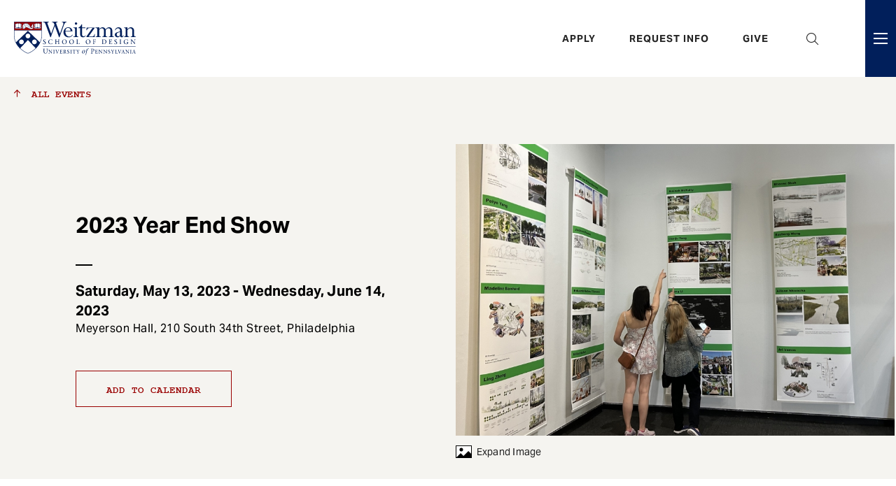

--- FILE ---
content_type: text/html; charset=UTF-8
request_url: https://www.design.upenn.edu/events/2023-year-end-show
body_size: 64742
content:
<!DOCTYPE html>
<html lang="en" dir="ltr" prefix="content: http://purl.org/rss/1.0/modules/content/  dc: http://purl.org/dc/terms/  foaf: http://xmlns.com/foaf/0.1/  og: http://ogp.me/ns#  rdfs: http://www.w3.org/2000/01/rdf-schema#  schema: http://schema.org/  sioc: http://rdfs.org/sioc/ns#  sioct: http://rdfs.org/sioc/types#  skos: http://www.w3.org/2004/02/skos/core#  xsd: http://www.w3.org/2001/XMLSchema# ">
  <head>
    <meta charset="utf-8" />
<meta name="description" content="The Year End Show brings together work from the Class of 2023 in architecture, landscape architecture, city and regional planning, historic preservation, urban spatial analytics, and fine arts. On Saturday, May 13, the gallery is open 9:00am to 3:00pm and 4:30pm to 9:00pm. Regular visiting hours are Monday through Friday, 9:00am to 5:00pm. Visit the virtual gallery. " />
<link rel="canonical" href="https://www.design.upenn.edu/events/2023-year-end-show" />
<meta property="og:image" content="https://www.design.upenn.edu/sites/default/files/images/YES23C.jpg" />
<meta name="Generator" content="Drupal 10 (https://www.drupal.org)" />
<meta name="MobileOptimized" content="width" />
<meta name="HandheldFriendly" content="true" />
<meta name="viewport" content="width=device-width, initial-scale=1.0" />
<link rel="icon" href="/sites/default/files/favicon_5.ico" type="image/vnd.microsoft.icon" />

    <title>2023 Year End Show | Weitzman</title>
    <!-- Google Tag Manager -->
    <script>(function(w,d,s,l,i){w[l]=w[l]||[];w[l].push({'gtm.start':
    new Date().getTime(),event:'gtm.js'});var f=d.getElementsByTagName(s)[0],
    j=d.createElement(s),dl=l!='dataLayer'?'&l='+l:'';j.async=true;j.src=
    'https://www.googletagmanager.com/gtm.js?id='+i+dl;f.parentNode.insertBefore(j,f);
    })(window,document,'script','dataLayer','GTM-KLRGDHS');</script>
    <!-- End Google Tag Manager -->
    <style>
      @import url("https://use.typekit.net/dcs4ymd.css");
    </style>
    <link rel="stylesheet" media="all" href="/sites/default/files/css/css_JN-T04Leesxc3-2f9pQ8hZeH0vN0NgvoG0pkVIEHKqk.css?delta=0&amp;language=en&amp;theme=weitzman&amp;include=eJyFilsOQiEMBTdU6ZrKpTxMoYSCeF290cTcT39OZiYnapu02bQyxovdZv9Rg_jn4CyXCnba5IqejGFzma9KDZOoJ7nZPKW0BIcOxjBWJ3F0pyd0GpQG9Wy_fBW3Wl9eimUO8Ci8Db_rqoYlDIeQ2YlNA78BnoJM0A" />
<link rel="stylesheet" media="all" href="https://use.fontawesome.com/releases/v6.1.0/css/all.css" />
<link rel="stylesheet" media="all" href="https://use.fontawesome.com/releases/v6.1.0/css/v4-shims.css" />
<link rel="stylesheet" media="all" href="/sites/default/files/css/css_LBpOo-DU9GYmO_W4wniuSutj_-svg-f7ZLl7NmNOFOE.css?delta=3&amp;language=en&amp;theme=weitzman&amp;include=eJyFilsOQiEMBTdU6ZrKpTxMoYSCeF290cTcT39OZiYnapu02bQyxovdZv9Rg_jn4CyXCnba5IqejGFzma9KDZOoJ7nZPKW0BIcOxjBWJ3F0pyd0GpQG9Wy_fBW3Wl9eimUO8Ci8Db_rqoYlDIeQ2YlNA78BnoJM0A" />
<link rel="stylesheet" media="all" href="/sites/default/files/css/css_DktGBbBeElsWeaKyf-CSyizJrHN1_p8NWfuWKcVdUCk.css?delta=4&amp;language=en&amp;theme=weitzman&amp;include=eJyFilsOQiEMBTdU6ZrKpTxMoYSCeF290cTcT39OZiYnapu02bQyxovdZv9Rg_jn4CyXCnba5IqejGFzma9KDZOoJ7nZPKW0BIcOxjBWJ3F0pyd0GpQG9Wy_fBW3Wl9eimUO8Ci8Db_rqoYlDIeQ2YlNA78BnoJM0A" />
<link rel="stylesheet" media="all" href="https://cdn.jsdelivr.net/npm/add-to-calendar-button@1/assets/css/atcb.min.css" />
<link rel="stylesheet" media="all" href="/sites/default/files/css/css_mHXDm8td77vC9N8U4APZmcjDg2wP5YYYCk7WSM8jzXg.css?delta=6&amp;language=en&amp;theme=weitzman&amp;include=eJyFilsOQiEMBTdU6ZrKpTxMoYSCeF290cTcT39OZiYnapu02bQyxovdZv9Rg_jn4CyXCnba5IqejGFzma9KDZOoJ7nZPKW0BIcOxjBWJ3F0pyd0GpQG9Wy_fBW3Wl9eimUO8Ci8Db_rqoYlDIeQ2YlNA78BnoJM0A" />

    
  <style type="text/css">
  .sidebar-team-list .views-row>ul li a:after {
    position: relative;
    padding-right: 40px;
    color: #000;
    padding-top: var(--spacing);
    padding-bottom: var(--spacing);
    border-bottom: 1px solid #DEDBD4;
    display: block;
    text-decoration: none;
}
  </style>
  
  </head>
  <body class="page-node-21969 not-front-page layout-no-sidebars path-node page-node-type-event">
  <a name="page-top" id="page-top"></a>
        <a href="#main-content" class="visually-hidden focusable skip-link">
      Skip to main content
    </a>
    
      <div class="dialog-off-canvas-main-canvas" data-off-canvas-main-canvas>
    <div class="page-header-wrap">
	<div class="page-header-wrap-inner">
					  <div class="region region-info-banner">
    
  </div>

							<header role="banner">
				  <div class="region region-header">
    <div class="logo-main block block-block-content block-block-content8a5abfd6-2e75-4b4e-91dd-3e310d79c18d" id="block-block-content-8a5abfd6-2e75-4b4e-91dd-3e310d79c18d">
  
    
  <div class="block-inner">  
          
            <div class="field field--name-body field--type-text-with-summary field--label-hidden field__item"><a href="/" aria-label="Weitzman School of Design Logo - click to return to homepage">
<?xml version="1.0" encoding="UTF-8"?>
<svg width="174px" height="48px" viewBox="0 0 174 48" version="1.1" xmlns="http://www.w3.org/2000/svg" xmlns:xlink="http://www.w3.org/1999/xlink">
    <title>Weitzman School of Design Logo</title>
    <g id="Page-1" stroke="none" stroke-width="1" fill="none" fill-rule="evenodd">
        <g id="logo-weitzman-main" fill="#FFFFFF" fill-rule="nonzero">
            <g id="shield" transform="translate(-0.000142, 0.004473)">
                <path d="M38.0446145,7.85083636 L38.0446145,7.85083636 C38.1049782,7.89810909 38.1678873,7.9472 38.2118873,8.01265454 C38.25916,8.08247272 38.2827963,8.16392727 38.2806145,8.25229091 C38.2827963,8.33701818 38.25916,8.41847272 38.2118873,8.48829091 C38.1678873,8.55374545 38.1049782,8.60247272 38.0446145,8.64974545 C37.9507963,8.7232 37.8620691,8.79265454 37.8620691,8.91265454 L37.8620691,9.64756363 L33.5235236,9.6472 L29.1857054,9.64756363 L29.1857054,8.91265454 C29.1857054,8.79265454 29.0969782,8.7232 29.00316,8.64974545 C28.9424327,8.60247272 28.8798873,8.55374545 28.8358873,8.48829091 C28.7886145,8.41847272 28.7646145,8.33701818 28.7664327,8.24865454 C28.7646145,8.16392727 28.7886145,8.08247272 28.8358873,8.01265454 C28.8798873,7.9472 28.9424327,7.89810909 29.00316,7.85083636 C29.0969782,7.77774545 29.1857054,7.70829091 29.1857054,7.58792727 L29.1857054,5.18974545 C29.1857054,5.06938182 29.0969782,5.00029091 29.00316,4.92683636 C28.9424327,4.87956363 28.8798873,4.83047272 28.8358873,4.76501818 C28.7886145,4.69556363 28.7646145,4.61374545 28.7664327,4.52538182 C28.7646145,4.44101818 28.7886145,4.3592 28.8355236,4.28938182 C28.8798873,4.22392727 28.9453418,4.17265454 29.00316,4.12792727 C29.0969782,4.05447272 29.1857054,3.98538182 29.1857054,3.86501818 L29.1857054,3.10829091 L29.2955236,3.10829091 C29.8027963,3.10792727 30.2478873,3.09665454 30.5577054,2.96429091 C30.6846145,2.91010909 30.8009782,2.83665454 30.9253418,2.75847272 C31.1907963,2.59156363 31.4922509,2.40210909 31.94316,2.40210909 C32.3046145,2.40210909 32.6406145,2.53738182 32.9380691,2.65738182 C33.1482509,2.74174545 33.3464327,2.82138182 33.4944327,2.82138182 L33.5529782,2.82138182 C33.7009782,2.82138182 33.8995236,2.74174545 34.1107963,2.65665454 C34.40716,2.53738182 34.7427963,2.40210909 35.1046145,2.40210909 C35.55516,2.40210909 35.8562509,2.59156363 36.12316,2.7592 C36.2464327,2.83665454 36.36316,2.91010909 36.4897054,2.96429091 C36.7995236,3.09665454 37.2446145,3.10792727 37.7515236,3.10829091 L37.8620691,3.10829091 L37.8620691,3.86501818 C37.8620691,3.98538182 37.9504327,4.05447272 38.0446145,4.12792727 C38.1020691,4.17265454 38.1675236,4.22392727 38.2118873,4.28938182 C38.25916,4.3592 38.2827963,4.44101818 38.2806145,4.52901818 C38.2827963,4.61374545 38.25916,4.69556363 38.2118873,4.76501818 C38.1678873,4.83047272 38.1049782,4.87956363 38.0446145,4.92683636 C37.9507963,5.00029091 37.8620691,5.06938182 37.8620691,5.18974545 L37.8620691,7.58792727 C37.8620691,7.70829091 37.9504327,7.77774545 38.0446145,7.85083636 L38.0446145,7.85083636 Z M27.4064327,9.10465454 C26.7355236,10.1777455 25.4409782,10.4399273 25.38716,10.4504728 C25.1318873,10.4955637 24.8700691,10.5184728 24.6082509,10.5184728 L24.6078873,10.5184728 C23.2555236,10.5184728 22.0057054,9.93010909 20.7380691,9.27483636 C20.5955236,9.20065454 20.4369782,9.11410909 20.2660691,9.02065454 C19.4569782,8.57774545 18.3275236,7.95956363 17.3715236,7.95956363 C17.0937054,7.95956363 16.8300691,8.01156363 16.5937054,8.13592727 L16.5540691,8.15665454 L16.5522509,8.20065454 C16.5457054,8.32574545 16.5217054,8.44392727 16.4809782,8.55301818 C16.3289782,8.96101818 15.8304327,9.39447272 15.5878873,9.5672 C15.0315236,9.9672 14.3478873,10.3762909 13.4955236,10.3762909 C13.3682509,10.3762909 13.2497054,10.3581091 13.1442509,10.3221091 C12.9915236,10.2701091 12.8598873,10.1773818 12.7642509,10.0541091 C12.7173418,9.99410909 12.6780691,9.92574545 12.64716,9.8512 C12.6227963,9.79229091 12.6075236,9.73374545 12.5977054,9.66174545 L12.5915236,9.61192727 L12.54316,9.59738182 C12.2129782,9.49847272 12.0158873,9.28247272 12.0158873,9.0192 C12.0158873,8.82138182 12.1620691,8.64829091 12.3035236,8.48101818 C12.5238873,8.22029091 12.7140691,7.99483636 12.4035236,7.70065454 C12.3744327,7.67301818 12.3406145,7.64792727 12.3078873,7.62356363 C12.2627963,7.59010909 12.2198873,7.55847272 12.1813418,7.51738182 C11.9089782,7.22501818 12.0697054,6.61810909 12.1660691,6.25556363 L12.1762509,6.21629091 C12.2809782,5.81956363 12.4413418,5.40901818 12.6664327,4.96138182 C12.97116,4.3552 13.3395236,3.67229091 13.8555236,3.24029091 C13.8660691,3.23156363 13.87916,3.22792727 13.8926145,3.22974545 C13.9060691,3.23156363 13.9177054,3.2392 13.9249782,3.25047272 C13.9355236,3.26647272 13.9915236,3.35301818 14.0726145,3.48792727 L14.1595236,3.63301818 L14.2133418,3.47265454 C14.3566145,3.04392727 14.5937054,2.76647272 14.9169782,2.64756363 C15.2642509,2.52029091 15.5867963,2.69883636 15.7486145,2.81629091 L15.8166145,2.86610909 L15.8606145,2.79410909 C15.9642509,2.62574545 16.1547963,2.42174545 16.4747963,2.40756363 C16.8253418,2.39192727 17.1122509,2.6312 17.2507963,2.77592727 L17.3013418,2.82829091 L17.3569782,2.78174545 C17.5140691,2.65047272 17.92316,2.35156363 18.3347963,2.4072 C18.7235236,2.45956363 18.8722509,2.79883636 18.9177054,2.94210909 L18.9457054,3.02865454 L19.0267963,2.98829091 C19.2097054,2.89774545 19.5667963,2.77774545 19.9020691,2.99010909 C20.1173418,3.12647272 20.14316,3.35956363 20.1267963,3.53156363 L20.1169782,3.63229091 L20.2173418,3.61556363 C20.4693418,3.57301818 20.9329782,3.54392727 21.2086145,3.82538182 C21.4253418,4.04647272 21.4395236,4.33301818 21.4133418,4.53447272 L21.4006145,4.63338182 L21.4998873,4.62174545 C21.7209782,4.59592727 22.0180691,4.61665454 22.1780691,4.86538182 C22.2867963,5.03338182 22.2446145,5.27156363 22.2093418,5.39810909 L22.1882509,5.47556363 L22.2660691,5.49447272 C22.3947963,5.52574545 22.6209782,5.60610909 22.6882509,5.79047272 C22.7377054,5.92792727 22.7217054,6.15738182 22.6438873,6.41956363 L22.6238873,6.4872 L22.6889782,6.51410909 C22.8009782,6.55992727 23.0049782,6.66901818 23.11516,6.8872 C23.22316,7.10065454 23.2184327,7.36574545 23.1006145,7.67556363 L23.0817054,7.72574545 L23.1217054,7.76138182 C23.4100691,8.01701818 23.7002509,8.25192727 23.9849782,8.45883636 C24.5627963,8.87883636 25.4635236,9.10174545 26.0758873,8.59883636 C26.30716,8.40865454 26.4097054,8.06174545 26.3315236,7.7352 C26.2624327,7.44647272 26.0715236,7.2472 25.8082509,7.18901818 C25.3460691,7.0872 24.97916,7.52647272 24.6817054,7.96974545 C24.6718873,7.98392727 24.65516,7.99156363 24.6380691,7.99010909 C24.6206145,7.98829091 24.6060691,7.97774545 24.59916,7.96174545 C24.3249782,7.30647272 24.3118873,6.7632 24.5595236,6.34610909 C24.7693418,5.99229091 25.1737054,5.74429091 25.6689782,5.66538182 L25.7355236,5.65483636 L25.7344327,5.58756363 C25.7257054,4.81192727 25.9118873,4.24647272 26.2867963,3.90683636 C26.5147963,3.70029091 26.9340691,3.47447272 27.6362509,3.56901818 C27.6504327,3.57083636 27.6635236,3.57956363 27.6707963,3.59229091 C27.6777054,3.60465454 27.6787963,3.62029091 27.6733418,3.63374545 C27.1577054,4.87665454 27.2849782,5.34210909 27.5653418,6.36283636 C27.5900691,6.45265454 27.6155236,6.54647272 27.6424327,6.64538182 C27.9009782,7.61265454 27.8220691,8.43992727 27.4064327,9.10465454 L27.4064327,9.10465454 Z M10.8038873,7.85083636 L10.8038873,7.85083636 C10.8646145,7.89810909 10.92716,7.9472 10.9715236,8.01265454 C11.0184327,8.08247272 11.0424327,8.16392727 11.0402509,8.25229091 C11.0424327,8.33701818 11.0184327,8.41847272 10.9715236,8.48829091 C10.92716,8.55374545 10.8646145,8.60247272 10.8038873,8.64974545 C10.7100691,8.7232 10.6217054,8.79265454 10.6217054,8.91265454 L10.6217054,9.64756363 L6.28315995,9.6472 L1.94497813,9.64756363 L1.94497813,8.91265454 C1.94497813,8.79265454 1.85625086,8.7232 1.76279632,8.64974545 C1.70206904,8.60247272 1.63952359,8.55374545 1.59515995,8.48829091 C1.54825086,8.41847272 1.52388722,8.33701818 1.52606904,8.24865454 C1.52388722,8.16392727 1.54825086,8.08247272 1.59515995,8.01265454 C1.63952359,7.9472 1.70206904,7.89810909 1.76279632,7.85083636 C1.85625086,7.77774545 1.94497813,7.70829091 1.94497813,7.58792727 L1.94497813,5.18974545 C1.94497813,5.06938182 1.85625086,5.00029091 1.76279632,4.92683636 C1.70206904,4.87956363 1.63952359,4.83047272 1.59515995,4.76501818 C1.54825086,4.69556363 1.52388722,4.61374545 1.52606904,4.52538182 C1.52388722,4.44101818 1.54825086,4.3592 1.59515995,4.28938182 C1.63952359,4.22392727 1.7046145,4.17265454 1.76279632,4.12792727 C1.85625086,4.05447272 1.94497813,3.98538182 1.94497813,3.86501818 L1.94497813,3.10829091 L2.05515995,3.10829091 C2.56243268,3.10792727 3.00715995,3.09665454 3.31734177,2.96429091 C3.44388722,2.91010909 3.5606145,2.83665454 3.68497813,2.75847272 C3.95043268,2.59156363 4.25152359,2.40210909 4.70279632,2.40210909 C5.06425086,2.40210909 5.40025086,2.53738182 5.69770541,2.65738182 C5.90752359,2.74174545 6.10606904,2.82138182 6.25406904,2.82138182 L6.31225086,2.82138182 C6.4606145,2.82138182 6.65879632,2.74174545 6.87043268,2.65665454 C7.16643268,2.53738182 7.50243268,2.40210909 7.86388722,2.40210909 C8.31479632,2.40210909 8.61588722,2.59156363 8.88243268,2.7592 C9.00606904,2.83665454 9.12279632,2.91010909 9.24897813,2.96429091 C9.55915995,3.09665454 10.0042509,3.10792727 10.51116,3.10829091 L10.6217054,3.10829091 L10.6217054,3.86501818 C10.6217054,3.98538182 10.7100691,4.05447272 10.8038873,4.12792727 C10.8617054,4.17265454 10.92716,4.22392727 10.9715236,4.28938182 C11.0184327,4.3592 11.0424327,4.44101818 11.0402509,4.52901818 C11.0424327,4.61374545 11.0184327,4.69556363 10.9715236,4.76501818 C10.92716,4.83047272 10.8646145,4.87956363 10.8038873,4.92683636 C10.7100691,5.00029091 10.6217054,5.06938182 10.6217054,5.18974545 L10.6217054,7.58792727 C10.6217054,7.70829091 10.7100691,7.77774545 10.8038873,7.85083636 L10.8038873,7.85083636 Z M0.260614493,0.305018182 C0.260614493,0.305018182 0.315159948,12.2912 0.258069039,12.2337455 L39.5489782,12.2341091 L39.5489782,0.305018182 L0.260614493,0.305018182 Z" id="Fill-1"></path>
                <path d="M39.2545054,0.552727273 L0.552323584,0.552727273 C0.552323584,1.82036363 0.552323584,7.2 0.553050857,11.9578182 L39.2545054,11.9578182 C39.2545054,7.2 39.2545054,1.82036363 39.2545054,0.552727273 L39.2545054,0.552727273 Z M39.2547031,19.8447273 C39.2541418,19.7367273 39.2541418,16.3989091 39.2541418,12.5101818 L0.553050857,12.5101818 C0.553050857,16.3989091 0.553050857,19.7367273 0.552476504,19.8447273 C0.541414493,23.528 1.42723268,26.7767273 2.75814177,29.5763637 L19.9035963,13.0396364 L37.0494145,29.5763637 C38.3803236,26.7767273 39.2654145,23.528 39.2547031,19.8447273 L39.2547031,19.8447273 Z M31.5752327,26.48 C30.24396,25.1483637 28.0850509,25.1483637 26.7537782,26.48 C25.4225054,27.8112728 25.4225054,29.9698182 26.7537782,31.3014546 C28.0850509,32.6327273 30.24396,32.6327273 31.5752327,31.3014546 C32.9068691,29.9698182 32.9068691,27.8112728 31.5752327,26.48 L31.5752327,26.48 Z M19.9035963,23.8414546 C21.7861418,23.8414546 23.3123236,22.3152728 23.3123236,20.4327273 C23.3123236,18.5501818 21.7861418,17.024 19.9035963,17.024 C18.0210509,17.024 16.4948691,18.5501818 16.4948691,20.4327273 C16.4948691,22.3152728 18.0210509,23.8414546 19.9035963,23.8414546 L19.9035963,23.8414546 Z M30.8934145,37.8989091 L19.9035963,26.2312728 L8.91377813,37.8989091 C9.02723268,38.0065455 9.13995995,38.1127273 9.25159632,38.2163637 C13.8548691,42.4843637 18.6257782,44.6349091 19.9035963,44.9578182 C21.1814145,44.6349091 25.9523236,42.4843637 30.5555963,38.2163637 C30.6675963,38.1127273 30.77996,38.0065455 30.8934145,37.8989091 L30.8934145,37.8989091 Z M13.0534145,31.3014546 C14.3846873,29.9698182 14.3846873,27.8112728 13.0534145,26.48 C11.7221418,25.1483637 9.56359632,25.1483637 8.23159632,26.48 C6.90032359,27.8112728 6.90032359,29.9698182 8.23159632,31.3014546 C9.56359632,32.6327273 11.7221418,32.6327273 13.0534145,31.3014546 L13.0534145,31.3014546 Z M39.8073385,19.8432728 C39.8334145,28.5374546 34.9948691,34.8541818 30.9312327,38.6214546 C26.5010509,42.7290909 21.5115963,45.1749091 19.94396,45.5163637 L19.9035963,45.5250909 L19.8632327,45.5163637 C18.2955963,45.1749091 13.3065054,42.7290909 8.87595995,38.6214546 C4.81232359,34.8541818 -0.0262218703,28.5374546 0.000106981441,19.8432728 C0.001050857,19.5825455 0.000106981441,0 0.000106981441,0 L39.8073385,0 C39.8073385,0 39.8065054,19.5825455 39.8073385,19.8432728 L39.8073385,19.8432728 Z M29.3505054,5.18945454 L29.3505054,7.588 C29.3505054,7.78909091 29.2141418,7.89527272 29.1046873,7.98109091 C29.0515963,8.02218182 29.0021418,8.06109091 28.9726873,8.10509091 C28.94396,8.14727272 28.9301418,8.19527272 28.9315963,8.24690909 L28.9315963,8.25054545 L28.9315963,8.25418182 C28.9301418,8.30581818 28.94396,8.35345454 28.9726873,8.396 C29.0021418,8.43963636 29.0515963,8.47854545 29.1046873,8.52 C29.2141418,8.60545454 29.3505054,8.712 29.3505054,8.91272727 L29.3505054,9.44690909 L33.5225054,9.44690909 L33.5250509,9.44690909 L37.6970509,9.44690909 L37.6970509,8.91272727 C37.6970509,8.712 37.8334145,8.60545454 37.9432327,8.52 C37.9955963,8.47854545 38.0457782,8.43963636 38.0752327,8.396 C38.1035963,8.35345454 38.1174145,8.30581818 38.11596,8.25418182 L38.1155963,8.25054545 L38.11596,8.24690909 C38.1174145,8.19527272 38.1035963,8.14727272 38.0752327,8.10509091 C38.0457782,8.06109091 37.9955963,8.02218182 37.9432327,7.98109091 C37.8334145,7.89527272 37.6970509,7.78909091 37.6970509,7.588 L37.6970509,5.18945454 C37.6970509,4.98872727 37.8334145,4.88218182 37.9432327,4.79672727 C37.9955963,4.75563636 38.0457782,4.71672727 38.0752327,4.67309091 C38.1035963,4.63018182 38.1174145,4.58290909 38.11596,4.53090909 L38.1155963,4.52727272 L38.11596,4.52363636 C38.1174145,4.472 38.1035963,4.424 38.0752327,4.38181818 C38.0457782,4.33818182 37.9955963,4.29890909 37.9432327,4.25781818 C37.8334145,4.17236363 37.6970509,4.06581818 37.6970509,3.86509091 L37.6970509,3.30836363 L37.6792327,3.30836363 C37.4628691,3.30836363 37.2526873,3.30654545 37.0534145,3.28981818 L37.0534145,8.80290909 L34.0155963,8.80290909 C33.9581418,9.02036363 33.7603236,9.18109091 33.5250509,9.18109091 C33.2897782,9.18109091 33.09196,9.02036363 33.0345054,8.80290909 L29.9963236,8.80290909 L29.9963236,3.28981818 C29.7966873,3.30654545 29.5854145,3.30836363 29.3683236,3.30836363 L29.3505054,3.30836363 L29.3505054,3.86509091 C29.3505054,4.06581818 29.2141418,4.17236363 29.1046873,4.25781818 C29.0515963,4.29890909 29.0021418,4.33818182 28.9726873,4.38181818 C28.94396,4.424 28.9301418,4.472 28.9315963,4.52363636 L28.9315963,4.52727272 L28.9315963,4.53090909 C28.9301418,4.58290909 28.94396,4.63018182 28.9726873,4.67309091 C29.0021418,4.71672727 29.0515963,4.75563636 29.1046873,4.79672727 C29.2141418,4.88218182 29.3505054,4.98872727 29.3505054,5.18945454 L29.3505054,5.18945454 Z M30.2690509,8.348 C30.4774145,8.31563636 30.7050509,8.31490909 30.94396,8.31418182 C31.3097782,8.31309091 31.6883236,8.31163636 32.0523236,8.20145454 C32.1763236,8.16363636 32.3014145,8.124 32.4235963,8.08509091 C32.8014145,7.96436363 33.1308691,7.85927272 33.3635963,7.83818182 C33.3723236,7.83672727 33.3821418,7.83563636 33.39196,7.83454545 L33.39196,3.01345454 C33.2323236,2.99090909 33.0585054,2.92145454 32.8621418,2.84218182 C32.5825054,2.72981818 32.2654145,2.60218182 31.9432327,2.60218182 C31.5497782,2.60218182 31.2981418,2.76072727 31.0315963,2.92836363 C30.9065054,3.00690909 30.7774145,3.088 30.6366873,3.148 C30.5217782,3.19709091 30.3988691,3.23090909 30.2690509,3.25454545 L30.2690509,8.348 Z M33.6715963,7.83636363 C33.6766873,7.83672727 33.6821418,7.83745454 33.6861418,7.83818182 C33.9188691,7.85927272 34.2483236,7.96436363 34.6261418,8.08509091 C34.7483236,8.124 34.8734145,8.16363636 34.9974145,8.20145454 C35.3617782,8.31163636 35.73996,8.31309091 36.1057782,8.31418182 C36.3450509,8.31490909 36.5723236,8.31563636 36.7806873,8.348 L36.7806873,3.25490909 C36.6501418,3.23127272 36.5261418,3.19745454 36.4112327,3.148 C36.2701418,3.088 36.1406873,3.00690909 36.0163236,2.92836363 C35.7494145,2.76072727 35.4977782,2.60218182 35.1046873,2.60218182 C34.7817782,2.60218182 34.4650509,2.72981818 34.1854145,2.84218182 C33.99596,2.91854545 33.8268691,2.98581818 33.6715963,3.01090909 L33.6715963,7.83636363 Z M29.1057782,7.588 L29.1057782,5.18945454 C29.1057782,5.112 29.0508691,5.06545454 28.9541418,4.98945454 C28.8915963,4.94072727 28.8210509,4.88581818 28.7697782,4.80981818 C28.7134145,4.72618182 28.6846873,4.62836363 28.6868691,4.52727272 C28.6846873,4.42581818 28.7134145,4.32836363 28.7697782,4.24472727 C28.8210509,4.16909091 28.8915963,4.11381818 28.9541418,4.06509091 C29.0508691,3.98945454 29.1057782,3.94254545 29.1057782,3.86509091 L29.1057782,3.02836363 L29.2955963,3.02836363 C29.7403236,3.028 30.2170509,3.02327272 30.5265054,2.89090909 C30.6475963,2.83927272 30.7617782,2.76763636 30.8825054,2.69127272 C31.1574145,2.51854545 31.4690509,2.32254545 31.9432327,2.32254545 C32.31996,2.32254545 32.6632327,2.46072727 32.9665054,2.58290909 C33.1697782,2.66472727 33.3617782,2.74181818 33.4945054,2.74181818 L33.5225054,2.74181818 L33.5250509,2.74181818 L33.5530509,2.74181818 C33.6861418,2.74181818 33.8777782,2.66472727 34.0806873,2.58290909 C34.38396,2.46072727 34.72796,2.32254545 35.1046873,2.32254545 C35.5785054,2.32254545 35.8901418,2.51854545 36.1650509,2.69127272 C36.2861418,2.76763636 36.39996,2.83927272 36.5206873,2.89090909 C36.8305054,3.02327272 37.3072327,3.028 37.7515963,3.02836363 L37.9417782,3.02836363 L37.9417782,3.86509091 C37.9417782,3.94254545 37.9966873,3.98945454 38.0937782,4.06509091 C38.15596,4.11381818 38.2268691,4.16909091 38.2777782,4.24472727 C38.3345054,4.32836363 38.3628691,4.42581818 38.3606873,4.52727272 C38.3628691,4.62836363 38.3345054,4.72618182 38.2777782,4.80981818 C38.2268691,4.88581818 38.15596,4.94072727 38.0937782,4.98945454 C37.9966873,5.06545454 37.9417782,5.112 37.9417782,5.18945454 L37.9417782,7.588 C37.9417782,7.66581818 37.9966873,7.71236363 38.0937782,7.788 C38.15596,7.83709091 38.2268691,7.89236363 38.2777782,7.968 C38.3345054,8.05163636 38.3628691,8.14909091 38.3606873,8.25054545 C38.3628691,8.35163636 38.3345054,8.44909091 38.2777782,8.53272727 C38.2268691,8.60872727 38.15596,8.664 38.0937782,8.71272727 C37.9966873,8.78836363 37.9417782,8.83527272 37.9417782,8.91272727 L37.9417782,9.716 L37.94796,9.72690909 L37.9417782,9.72690909 L37.9417782,9.72727272 L33.5235963,9.72690909 L29.1057782,9.72727272 L29.1057782,9.72690909 L29.0995963,9.72690909 L29.1057782,9.716 L29.1057782,8.91272727 C29.1057782,8.83527272 29.0508691,8.78836363 28.9541418,8.71272727 C28.8915963,8.664 28.8210509,8.60872727 28.7697782,8.53272727 C28.7134145,8.44909091 28.6846873,8.35163636 28.6868691,8.25054545 C28.6846873,8.14909091 28.7134145,8.05163636 28.7697782,7.968 C28.8210509,7.89236363 28.8915963,7.83709091 28.9541418,7.788 C29.0508691,7.71236363 29.1057782,7.66581818 29.1057782,7.588 L29.1057782,7.588 Z M2.11014177,5.18945454 L2.11014177,7.588 C2.11014177,7.78909091 1.97377813,7.89527272 1.86432359,7.98109091 C1.81123268,8.02218182 1.76177813,8.06109091 1.73195995,8.10509091 C1.70323268,8.14727272 1.6894145,8.19527272 1.69123268,8.24690909 L1.69123268,8.25054545 L1.69123268,8.25418182 C1.6894145,8.30581818 1.70323268,8.35345454 1.73195995,8.396 C1.76177813,8.43963636 1.81123268,8.47854545 1.86432359,8.52 C1.97377813,8.60545454 2.11014177,8.712 2.11014177,8.91272727 L2.11014177,9.44690909 L6.28214177,9.44690909 L6.28432359,9.44690909 L10.4566873,9.44690909 L10.4566873,8.91272727 C10.4566873,8.712 10.5930509,8.60545454 10.7021418,8.52 C10.7552327,8.47854545 10.8050509,8.43963636 10.8345054,8.396 C10.8632327,8.35345454 10.8770509,8.30581818 10.8752327,8.25418182 L10.8752327,8.25054545 L10.8752327,8.24690909 C10.8770509,8.19527272 10.8632327,8.14727272 10.8345054,8.10509091 C10.8050509,8.06109091 10.7552327,8.02218182 10.7021418,7.98109091 C10.5930509,7.89527272 10.4566873,7.78909091 10.4566873,7.588 L10.4566873,5.18945454 C10.4566873,4.98872727 10.5930509,4.88218182 10.7021418,4.79672727 C10.7552327,4.75563636 10.8050509,4.71672727 10.8345054,4.67309091 C10.8632327,4.63018182 10.8770509,4.58290909 10.8752327,4.53090909 L10.8752327,4.52727272 L10.8752327,4.52363636 C10.8770509,4.472 10.8632327,4.424 10.8345054,4.38181818 C10.8050509,4.33818182 10.7552327,4.29890909 10.7021418,4.25781818 C10.5930509,4.17236363 10.4566873,4.06581818 10.4566873,3.86509091 L10.4566873,3.30836363 L10.4388691,3.30836363 C10.2225054,3.30836363 10.01196,3.30654545 9.81305086,3.28981818 L9.81305086,8.80290909 L6.77523268,8.80290909 C6.7174145,9.02036363 6.51959632,9.18109091 6.28432359,9.18109091 C6.0494145,9.18109091 5.85159632,9.02036363 5.7934145,8.80290909 L2.75595995,8.80290909 L2.75595995,3.28981818 C2.55595995,3.30654545 2.34505086,3.30836363 2.12759632,3.30836363 L2.11014177,3.30836363 L2.11014177,3.86509091 C2.11014177,4.06581818 1.97377813,4.17236363 1.86432359,4.25781818 C1.81123268,4.29890909 1.76177813,4.33818182 1.73195995,4.38181818 C1.70323268,4.424 1.6894145,4.472 1.69123268,4.52363636 L1.69123268,4.52727272 L1.69123268,4.53090909 C1.6894145,4.58290909 1.70323268,4.63018182 1.73195995,4.67309091 C1.76177813,4.71672727 1.81123268,4.75563636 1.86432359,4.79672727 C1.97377813,4.88218182 2.11014177,4.98872727 2.11014177,5.18945454 L2.11014177,5.18945454 Z M3.02868722,8.348 C3.23705086,8.31563636 3.46432359,8.31490909 3.70359632,8.31418182 C4.0694145,8.31309091 4.44759632,8.31163636 4.81195995,8.20145454 C4.93595995,8.16363636 5.06105086,8.124 5.18323268,8.08509091 C5.56105086,7.96436363 5.89050541,7.85927272 6.12323268,7.83818182 C6.13159632,7.83672727 6.1414145,7.83563636 6.15159632,7.83454545 L6.15159632,3.01345454 C5.99195995,2.99090909 5.81814177,2.92145454 5.62177813,2.84218182 C5.34177813,2.72981818 5.02505086,2.60218182 4.70250541,2.60218182 C4.30905086,2.60218182 4.0574145,2.76072727 3.79123268,2.92836363 C3.66614177,3.00690909 3.53705086,3.088 3.39595995,3.148 C3.2814145,3.19709091 3.15850541,3.23090909 3.02868722,3.25454545 L3.02868722,8.348 Z M6.43123268,7.83636363 C6.43595995,7.83672727 6.4414145,7.83745454 6.44577813,7.83818182 C6.67850541,7.85927272 7.00795995,7.96436363 7.38577813,8.08509091 C7.50795995,8.124 7.63305086,8.16363636 7.75705086,8.20145454 C8.12105086,8.31163636 8.49959632,8.31309091 8.8654145,8.31418182 C9.10432359,8.31490909 9.33195995,8.31563636 9.54032359,8.348 L9.54032359,3.25490909 C9.40977813,3.23127272 9.28577813,3.19745454 9.17086904,3.148 C9.0294145,3.088 8.90032359,3.00690909 8.77559632,2.92836363 C8.50905086,2.76072727 8.2574145,2.60218182 7.86395995,2.60218182 C7.5414145,2.60218182 7.22468722,2.72981818 6.94468722,2.84218182 C6.75523268,2.91854545 6.58650541,2.98581818 6.43123268,3.01090909 L6.43123268,7.83636363 Z M1.8654145,7.588 L1.8654145,5.18945454 C1.8654145,5.112 1.81014177,5.06545454 1.7134145,4.98945454 C1.65123268,4.94072727 1.58032359,4.88581818 1.52905086,4.80981818 C1.47268722,4.72618182 1.44395995,4.62836363 1.44650541,4.52727272 C1.44395995,4.42581818 1.47305086,4.32836363 1.52905086,4.24472727 C1.58032359,4.16909091 1.65123268,4.11381818 1.71377813,4.06509091 C1.81014177,3.98945454 1.8654145,3.94254545 1.8654145,3.86509091 L1.8654145,3.02836363 L2.05523268,3.02836363 C2.49995995,3.028 2.97632359,3.02327272 3.28614177,2.89090909 C3.40686904,2.83927272 3.52105086,2.76763636 3.64177813,2.69127272 C3.91668722,2.51854545 4.22868722,2.32254545 4.70250541,2.32254545 C5.07959632,2.32254545 5.42286904,2.46072727 5.72614177,2.58290909 C5.92905086,2.66472727 6.1214145,2.74181818 6.25414177,2.74181818 L6.28214177,2.74181818 L6.28432359,2.74181818 L6.31232359,2.74181818 C6.44505086,2.74181818 6.6374145,2.66472727 6.84032359,2.58290909 C7.14359632,2.46072727 7.48723268,2.32254545 7.86395995,2.32254545 C8.33777813,2.32254545 8.64977813,2.51854545 8.92468722,2.69127272 C9.0454145,2.76763636 9.15959632,2.83927272 9.28032359,2.89090909 C9.59014177,3.02327272 10.0665054,3.028 10.5112327,3.02836363 L10.7014145,3.02836363 L10.7014145,3.86509091 C10.7014145,3.94254545 10.75596,3.98945454 10.8530509,4.06509091 C10.9152327,4.11381818 10.9865054,4.16909091 11.0374145,4.24472727 C11.0937782,4.32836363 11.1225054,4.42581818 11.11996,4.52727272 C11.1225054,4.62836363 11.0937782,4.72618182 11.0374145,4.80981818 C10.9865054,4.88581818 10.9152327,4.94072727 10.8530509,4.98945454 C10.75596,5.06545454 10.7014145,5.112 10.7014145,5.18945454 L10.7014145,7.588 C10.7014145,7.66581818 10.75596,7.71236363 10.8530509,7.788 C10.9152327,7.83709091 10.9865054,7.89236363 11.0374145,7.968 C11.0937782,8.05163636 11.1225054,8.14909091 11.11996,8.25054545 C11.1225054,8.35163636 11.0937782,8.44909091 11.0374145,8.53272727 C10.9865054,8.60872727 10.9152327,8.664 10.8530509,8.71272727 C10.75596,8.78836363 10.7014145,8.83527272 10.7014145,8.91272727 L10.7014145,9.716 L10.7075963,9.72690909 L10.7014145,9.72690909 L10.7014145,9.72727272 L6.28323268,9.72690909 L1.8654145,9.72727272 L1.8654145,9.72690909 L1.85886904,9.72690909 L1.8654145,9.716 L1.8654145,8.91272727 C1.8654145,8.83527272 1.81014177,8.78836363 1.7134145,8.71272727 C1.65123268,8.664 1.58032359,8.60872727 1.52905086,8.53272727 C1.47268722,8.44909091 1.44395995,8.35163636 1.44650541,8.25054545 C1.44395995,8.14909091 1.47305086,8.05163636 1.52905086,7.968 C1.58032359,7.89236363 1.65123268,7.83709091 1.71377813,7.788 C1.81014177,7.71236363 1.8654145,7.66581818 1.8654145,7.588 L1.8654145,7.588 Z M12.4348691,8.59163636 C12.3075963,8.74218182 12.1875963,8.88436363 12.1875963,9.01927272 C12.1875963,9.32072727 12.55196,9.42618182 12.66396,9.45163636 C12.6723236,9.45345454 12.6777782,9.46109091 12.6854145,9.46436363 C13.2537782,9.53163636 14.0832327,9.45527272 14.8068691,8.71127272 C14.8545054,8.66181818 14.9337782,8.66072727 14.9832327,8.70872727 C15.0326873,8.75672727 15.0337782,8.83563636 14.9857782,8.88509091 C14.4421418,9.44436363 13.7665054,9.73418182 13.0152327,9.73418182 C12.9403236,9.73418182 12.8628691,9.72618182 12.7865054,9.72036363 C12.7923236,9.74218182 12.7966873,9.76363636 12.8057782,9.78545454 C12.8308691,9.84581818 12.8625054,9.90072727 12.8995963,9.94872727 C12.9745054,10.0454546 13.0788691,10.1185455 13.19996,10.1596364 C13.2875963,10.1894546 13.3868691,10.2043637 13.4955963,10.2043637 C14.2992327,10.2043637 14.9537782,9.81163636 15.4883236,9.42727272 C15.8075963,9.20036363 16.2072327,8.79563636 16.3203236,8.49272727 C16.3505054,8.41163636 16.3694145,8.32654545 16.3777782,8.23490909 L15.8155963,8.13963636 C15.8105054,8.13854545 15.8054145,8.13745454 15.8003236,8.136 C15.7417782,8.11854545 15.7014145,8.07454545 15.6926873,8.01818182 C15.6752327,7.90581818 15.7755963,7.83745454 15.9745054,7.70181818 C16.0334145,7.66181818 16.0941418,7.62072727 16.1515963,7.57781818 C16.4465054,7.35890909 16.6865054,7.18618182 16.8214145,7.08981818 C16.6654145,6.916 16.5334145,6.71527272 16.4235963,6.54836363 C16.3381418,6.41927272 16.2646873,6.30763636 16.2021418,6.23890909 C15.9235963,5.936 15.43196,5.75854545 15.0330509,6.00690909 C14.8715963,6.10727272 14.7308691,6.232 14.5814145,6.36363636 C14.4610509,6.47054545 14.3363236,6.58072727 14.1995963,6.67709091 C14.1461418,6.71490909 14.0730509,6.70509091 14.0315963,6.65490909 C13.9897782,6.60436363 13.9941418,6.53054545 14.0410509,6.48545454 C14.0588691,6.468 14.0803236,6.448 14.1043236,6.42545454 C14.2861418,6.25454545 14.7123236,5.85381818 14.7123236,5.56981818 C14.7123236,4.912 14.0821418,3.83018182 13.8588691,3.46763636 C13.4221418,3.88109091 13.0948691,4.49163636 12.81996,5.03818182 C12.59996,5.47527272 12.44396,5.87490909 12.3425054,6.26036363 L12.3323236,6.29963636 C12.2566873,6.58472727 12.0992327,7.17745454 12.3072327,7.40036363 C12.3352327,7.43018182 12.3715963,7.45709091 12.4105054,7.48581818 C12.4472327,7.51345454 12.4854145,7.54145454 12.5217782,7.576 C12.9501418,7.98181818 12.6523236,8.33454545 12.4348691,8.59163636 L12.4348691,8.59163636 Z M14.3017782,3.72945454 C14.3465054,3.80945454 14.3930509,3.89454545 14.4403236,3.98618182 C15.3585054,3.43709091 16.6661418,3.37381818 16.8166873,3.36836363 C17.6250509,3.33854545 18.7974145,3.46545454 19.7963236,4.23636363 C20.4174145,4.71527272 20.9290509,5.30872727 21.4246873,5.88218182 C21.5537782,6.032 21.6872327,6.18690909 21.8210509,6.33709091 C22.2170509,6.78363636 22.6028691,7.17781818 22.98396,7.52981818 C23.0534145,7.30436363 23.0537782,7.112 22.9774145,6.95927272 C22.8490509,6.70327272 22.5486873,6.62981818 22.5454145,6.62909091 C22.5130509,6.62145454 22.4850509,6.6 22.4694145,6.57054545 C22.4534145,6.54109091 22.4508691,6.50654545 22.4621418,6.47490909 C22.5054145,6.35745454 22.6043236,6.01563636 22.5417782,5.844 C22.4886873,5.69672727 22.2115963,5.63563636 22.1188691,5.62545454 C22.0821418,5.62181818 22.0497782,5.60072727 22.0308691,5.56872727 C22.01196,5.53709091 22.0090509,5.49818182 22.0235963,5.46436363 C22.0625054,5.37127272 22.1425054,5.09672727 22.0475963,4.94945454 C21.8632327,4.66327272 21.3785054,4.80181818 21.3734145,4.80327272 C21.33196,4.81563636 21.2868691,4.80363636 21.2566873,4.77236363 C21.2265054,4.74145454 21.2163236,4.696 21.2301418,4.65454545 C21.2315963,4.65054545 21.3701418,4.21236363 21.0974145,3.93418182 C20.7788691,3.60872727 20.0963236,3.8 20.0894145,3.80218182 C20.04796,3.81381818 20.0032327,3.80218182 19.9734145,3.77090909 C19.9432327,3.74 19.9326873,3.69490909 19.9461418,3.65381818 C19.9508691,3.63890909 20.0632327,3.27636363 19.8192327,3.12145454 C19.4305054,2.87563636 18.9865054,3.19018182 18.9817782,3.19345454 C18.94796,3.21781818 18.9043236,3.22254545 18.8665054,3.20581818 C18.8286873,3.18909091 18.8025054,3.15345454 18.7974145,3.11272727 C18.7952327,3.09272727 18.73196,2.61745454 18.3137782,2.56109091 C17.8621418,2.50109091 17.3835963,2.96581818 17.3792327,2.97018182 C17.3548691,2.99381818 17.3225054,3.00618182 17.2890509,3.00363636 C17.2552327,3.00109091 17.2246873,2.98472727 17.20396,2.95818182 C17.2014145,2.95418182 16.8825054,2.54254545 16.4817782,2.56290909 C16.0945054,2.58036363 15.9428691,2.97236363 15.9414145,2.97636363 C15.9275963,3.01345454 15.89596,3.04072727 15.8570509,3.04909091 C15.8185054,3.05745454 15.7781418,3.04618182 15.7501418,3.01854545 C15.7468691,3.01490909 15.3643236,2.64909091 14.9708691,2.79345454 C14.5090509,2.96254545 14.3577782,3.49709091 14.3017782,3.72945454 L14.3017782,3.72945454 Z M23.88396,8.59781818 C23.1432327,8.05927272 22.4075963,7.37418182 21.6341418,6.50290909 C21.4995963,6.35127272 21.3654145,6.196 21.2355963,6.04545454 C20.7483236,5.48109091 20.2450509,4.89745454 19.64396,4.43381818 C18.70396,3.70872727 17.5930509,3.59018182 16.8254145,3.61781818 C16.3035963,3.63672727 15.2548691,3.78363636 14.55196,4.21018182 C14.7672327,4.65781818 14.9617782,5.17272727 14.9617782,5.56981818 C14.9617782,5.64 14.9472327,5.71127272 14.9225054,5.78181818 C15.38396,5.50981818 15.9250509,5.66145454 16.2788691,5.96945454 C16.4330509,5.72581818 16.6301418,5.55927272 16.8505054,5.50327272 C17.0715963,5.44654545 17.3028691,5.49781818 17.5188691,5.65054545 C17.9508691,5.95672727 18.0497782,5.94290909 18.4690509,5.71709091 C18.7232327,5.58036363 19.04396,5.60036363 19.3054145,5.76981818 C19.5603236,5.93490909 19.7137782,6.21090909 19.73196,6.52509091 C19.94396,6.49927272 20.3428691,6.488 20.6072327,6.71236363 C20.8581418,6.92545454 20.9003236,7.25890909 20.9003236,7.46109091 C21.0966873,7.42363636 21.4228691,7.40981818 21.63996,7.65236363 C21.8225054,7.85672727 21.8305054,8.11054545 21.8366873,8.296 C21.8381418,8.36 21.8414145,8.45563636 21.8563236,8.48109091 C21.8774145,8.492 21.9203236,8.50509091 21.9617782,8.51818182 C22.1828691,8.58654545 22.6425054,8.72872727 22.5643236,9.36872727 C22.5570509,9.428 22.5065054,9.47127272 22.4486873,9.47127272 C22.44396,9.47127272 22.4392327,9.47090909 22.4341418,9.47018182 C22.3701418,9.46254545 22.3246873,9.40436363 22.3326873,9.34036363 C22.3872327,8.89381818 22.1246873,8.81272727 21.8930509,8.74109091 C21.8315963,8.72181818 21.7785054,8.70545454 21.7363236,8.68145454 C21.6130509,8.60981818 21.6083236,8.46109091 21.6032327,8.30327272 C21.5977782,8.13709091 21.59196,7.94872727 21.4657782,7.808 C21.2490509,7.56581818 20.8192327,7.72254545 20.8145054,7.724 C20.77596,7.73854545 20.73196,7.73127272 20.7003236,7.70509091 C20.6683236,7.67890909 20.6523236,7.63745454 20.6585054,7.59672727 C20.6592327,7.592 20.7275963,7.12072727 20.4563236,6.89018182 C20.2254145,6.69418182 19.7894145,6.74181818 19.6410509,6.77636363 C19.6050509,6.78509091 19.5668691,6.77563636 19.5385054,6.75163636 C19.5105054,6.72727272 19.4952327,6.69127272 19.4981418,6.65454545 C19.5195963,6.36218182 19.4028691,6.11127272 19.1785054,5.96581818 C18.9886873,5.84254545 18.7588691,5.82581818 18.5795963,5.92254545 C18.0890509,6.18654545 17.8974145,6.20436363 17.3835963,5.84072727 C17.2232327,5.72727272 17.0632327,5.68945454 16.90796,5.72909091 C16.73196,5.77381818 16.5712327,5.92327272 16.4443236,6.14472727 C16.5032327,6.22 16.56396,6.30727272 16.63196,6.41090909 C16.7650509,6.61345454 16.9163236,6.84290909 17.0977782,7.01781818 C17.1250509,7.04363636 17.1388691,7.08 17.13596,7.11709091 C17.1330509,7.15418182 17.1134145,7.18836363 17.0832327,7.20981818 C17.0803236,7.212 16.7570509,7.43963636 16.3003236,7.77854545 C16.2388691,7.824 16.1730509,7.86872727 16.1152327,7.90836363 C16.1043236,7.91563636 16.0930509,7.92363636 16.0810509,7.93163636 L16.4835963,8 C16.7606873,7.84654545 17.0643236,7.78254545 17.3821418,7.78254545 C18.3621418,7.78254545 19.4755963,8.392 20.3486873,8.87018182 C20.5166873,8.96181818 20.6752327,9.04872727 20.8170509,9.12181818 C22.3075963,9.89272727 23.77596,10.5610909 25.3552327,10.2818182 C25.3661418,10.2796364 26.63196,10.0214546 27.2621418,9.01163636 C27.6501418,8.38945454 27.7221418,7.60836363 27.47596,6.68981818 C27.4497782,6.59090909 27.42396,6.49709091 27.3992327,6.40727272 C27.1377782,5.45381818 26.9886873,4.91090909 27.45196,3.72327272 C26.91196,3.68872727 26.5854145,3.86836363 26.4021418,4.03418182 C26.0483236,4.35454545 25.8825054,4.91272727 25.9090509,5.69345454 C25.9112327,5.75890909 25.8625054,5.81490909 25.7970509,5.82181818 C25.31196,5.872 24.9046873,6.10072727 24.7072327,6.43381818 C24.51596,6.75636363 24.5050509,7.17381818 24.6752327,7.67781818 C24.91596,7.34909091 25.3232327,6.90618182 25.8450509,7.02145454 C26.1705054,7.09309091 26.4145054,7.34509091 26.4985054,7.69527272 C26.59196,8.084 26.4657782,8.50072727 26.1850509,8.73163636 C25.5021418,9.29272727 24.5137782,9.05563636 23.88396,8.59781818 L23.88396,8.59781818 Z M12.2443236,8.43090909 C12.4894145,8.14036363 12.59596,7.99054545 12.3501418,7.75709091 C12.3243236,7.73309091 12.2941418,7.71054545 12.2621418,7.68654545 C12.21596,7.65236363 12.1683236,7.61709091 12.1246873,7.57018182 C11.8225054,7.24690909 11.9905054,6.61381818 12.0908691,6.23563636 L12.1010509,6.19672727 C12.2072327,5.79418182 12.3690509,5.37854545 12.5966873,4.92618182 C12.9050509,4.31309091 13.2777782,3.62181818 13.8057782,3.18072727 C13.8330509,3.15781818 13.8686873,3.14727272 13.90396,3.15272727 C13.9395963,3.15818182 13.9708691,3.17818182 13.9901418,3.208 C13.9995963,3.22181818 14.0570509,3.31018182 14.13996,3.44872727 C14.2406873,3.14727272 14.4457782,2.73745454 14.8905054,2.57454545 C15.2705054,2.43490909 15.6185054,2.62545454 15.7941418,2.75345454 C15.8941418,2.59163636 16.1043236,2.34618182 16.4712327,2.32981818 C16.8570509,2.31163636 17.1661418,2.57527272 17.3072327,2.72181818 C17.4883236,2.57054545 17.9094145,2.27127272 18.3450509,2.33018182 C18.7257782,2.38109091 18.9163236,2.68072727 18.99196,2.91854545 C19.1955963,2.81781818 19.5785054,2.69309091 19.94396,2.92436363 C20.1970509,3.08472727 20.2214145,3.35636363 20.2043236,3.53890909 C20.4694145,3.49418182 20.96396,3.464 21.2643236,3.77090909 C21.5090509,4.02072727 21.5166873,4.34436363 21.4905054,4.54436363 C21.7054145,4.51927272 22.0555963,4.53090909 22.2435963,4.82290909 C22.3657782,5.01236363 22.3272327,5.26436363 22.2846873,5.41890909 C22.4432327,5.45745454 22.6835963,5.55018182 22.7614145,5.76436363 C22.8370509,5.97236363 22.7675963,6.27636363 22.7185054,6.44181818 C22.8530509,6.49709091 23.0654145,6.61672727 23.1846873,6.852 C23.3021418,7.08363636 23.2930509,7.36836363 23.1712327,7.69490909 C23.4588691,7.95018182 23.7450509,8.188 24.0308691,8.39563636 C24.5850509,8.79890909 25.4461418,9.01563636 26.0261418,8.53854545 C26.2348691,8.36727272 26.3272327,8.05163636 26.25596,7.75345454 C26.1937782,7.49454545 26.0243236,7.31672727 25.7915963,7.26509091 C25.3748691,7.17309091 25.0294145,7.59163636 24.7465054,8.01309091 C24.7206873,8.05127272 24.67596,8.072 24.6305054,8.06763636 C24.5846873,8.06327272 24.5454145,8.03418182 24.5275963,7.99163636 C24.2435963,7.31272727 24.2315963,6.74581818 24.4923236,6.30618182 C24.7137782,5.93309091 25.1435963,5.67018182 25.6566873,5.58836363 C25.6475963,4.78909091 25.8417782,4.20436363 26.2345054,3.84909091 C26.4745054,3.63163636 26.9145054,3.39345454 27.6465054,3.492 C27.6850509,3.49709091 27.7188691,3.52 27.7381418,3.55345454 C27.7574145,3.58690909 27.7603236,3.628 27.7454145,3.66363636 C27.2395963,4.88181818 27.3650509,5.33927272 27.6403236,6.34072727 C27.6646873,6.43163636 27.6905054,6.52581818 27.7170509,6.62545454 C27.9821418,7.61418182 27.8995963,8.46218182 27.4726873,9.14581818 C26.7835963,10.248 25.4574145,10.5163637 25.4010509,10.5272728 C25.1334145,10.5745455 24.8690509,10.5963639 24.6083236,10.5963639 C23.2541418,10.5967273 21.9854145,10.0072728 20.7021418,9.34363636 C20.5577782,9.26909091 20.3981418,9.18145454 20.2290509,9.08909091 C19.1948691,8.52290909 17.6425054,7.67345454 16.6297782,8.20472727 C16.6228691,8.33781818 16.5974145,8.46363636 16.5541418,8.58036363 C16.3955963,9.00581818 15.8825054,9.45345454 15.6334145,9.63018182 C15.0672327,10.0374546 14.3701418,10.4541818 13.4955963,10.4541818 C13.3595963,10.4541818 13.2326873,10.4345455 13.1192327,10.396 C12.95196,10.3389091 12.8075963,10.2370909 12.7021418,10.1018182 C12.6515963,10.0363637 12.6090509,9.96218182 12.5752327,9.88145454 C12.5457782,9.81018182 12.5301418,9.74290909 12.5206873,9.672 C12.1588691,9.56363636 11.9381418,9.31927272 11.9381418,9.01927272 C11.9381418,8.79309091 12.0937782,8.60872727 12.2443236,8.43090909 L12.2443236,8.43090909 Z M13.4068691,7.70872727 C13.3414145,7.45018182 13.5966873,7.33454545 13.7952327,7.33454545 C13.9326873,7.33454545 14.06396,7.37018182 14.1930509,7.47709091 C14.23596,7.51236363 14.2755963,7.548 14.3101418,7.58109091 C14.4003236,7.66690909 14.3948691,7.812 14.2981418,7.89054545 C14.2010509,7.96981818 14.0897782,8.04872727 14.0203236,8.09636363 C13.8603236,8.20581818 13.5861418,8.40654545 13.3963236,8.24872727 C13.29996,8.16909091 13.4901418,8.03890909 13.4068691,7.70872727 L13.4068691,7.70872727 Z" id="Fill-3"></path>
            </g>
            <path d="M106.2112,38.4230909 C106.431564,38.4230909 106.885382,38.4594545 107.029745,38.5921818 L106.912655,39.2190909 L106.675927,39.3336364 C106.5432,39.0790909 106.240655,38.7838182 105.843927,38.7838182 C105.270836,38.7838182 104.847564,39.1707273 104.618836,40.1950909 L104.514109,40.6514545 L105.907564,40.6514545 L105.870836,40.85 L105.643564,41.0503636 L104.399927,41.0503636 C103.937018,43.3081818 103.178473,46.3143636 102.635927,47.7550909 L102.210109,47.7550909 L103.566473,41.0503636 L102.664655,41.0503636 L102.750109,40.6514545 L103.642473,40.6514545 C104.143564,38.6310909 105.814836,38.4230909 106.2112,38.4230909 Z M99.9205818,40.5363636 C101.181673,40.5363636 101.457309,41.3894545 101.457309,42.2447273 C101.457309,43.2876364 100.623127,45.5069091 98.8118545,45.5069091 C97.5976727,45.5069091 97.2656727,44.5301818 97.2656727,43.64 C97.2656727,42.3974545 98.3373091,40.5363636 99.9205818,40.5363636 Z M44.0941455,38.7555273 L44.0941455,39.0024364 C43.3305282,39.094513 43.280423,39.0663608 43.2783356,39.691568 L43.2785091,42.7188 C43.2785091,44.0460727 43.6374182,45.0602545 45.0508727,45.0602545 C46.3512364,45.0602545 47.0341455,44.1889818 47.0341455,42.6726182 L47.0341455,40.0337091 C47.0341455,39.8377091 46.9970545,39.6740727 46.9770545,39.5228 C46.9305091,39.1820727 46.6076,39.0486182 46.1610545,39.0024364 L46.1610545,38.7555273 L48.3996,38.7555273 L48.3996,39.0024364 C47.9446909,39.0486182 47.6312364,39.1820727 47.5836,39.5228 C47.5654182,39.6740727 47.5301455,39.8377091 47.5301455,40.0337091 L47.5301455,42.7078909 C47.5301455,44.7475273 46.2290545,45.5068 45.0039636,45.5068 C42.9846909,45.5068 42.3596,44.4824364 42.3596,42.7657091 L42.3596,39.9406182 C42.3596,39.0580727 42.3977818,39.1053455 41.5432364,39.0024364 L41.5432364,38.7555273 L44.0941455,38.7555273 Z M77.6295273,40.1840727 C77.9451636,40.1840727 78.3622545,40.2197091 78.6542545,40.3229818 C78.7000727,40.3368 78.7048,40.3666182 78.7048,40.4004364 L78.7048,41.3622545 L78.5153455,41.3622545 C78.4560727,40.8498909 78.1793455,40.4397091 77.5938909,40.4397091 C77.1688,40.4397091 76.7884364,40.6593455 76.7884364,41.1997091 C76.7884364,41.7128 77.2997091,42.0182545 78.0324364,42.5684364 C78.8066182,43.1469818 79.0560727,43.5200727 79.0560727,44.1269818 C79.0560727,44.9982545 78.1648,45.4800727 77.2862545,45.4800727 C76.8171636,45.4800727 76.4153455,45.3924364 76.0349818,45.2455273 C76.0040727,45.2331636 75.9840727,45.2015273 75.9840727,45.1444364 L75.9840727,44.0902545 L76.1753455,44.0902545 C76.2542545,44.9033455 76.7884364,45.2258909 77.3535273,45.2258909 C77.8713455,45.2258909 78.2953455,44.8295273 78.2953455,44.2946182 C78.2953455,43.8200727 78.0389818,43.4328 76.9426182,42.7073455 C76.5466182,42.4422545 76.0557091,42.1568 76.0557091,41.3622545 C76.0557091,40.7026182 76.7884364,40.1840727 77.6295273,40.1840727 Z M136.044,40.1840727 C136.357455,40.1840727 136.774909,40.2197091 137.066182,40.3229818 C137.110909,40.3368 137.118545,40.3666182 137.118545,40.4004364 L137.118545,41.3622545 L136.927636,41.3622545 C136.871273,40.8498909 136.590909,40.4397091 136.004364,40.4397091 C135.582182,40.4397091 135.201455,40.6593455 135.201455,41.1997091 C135.201455,41.7128 135.714909,42.0182545 136.444364,42.5684364 C137.22,43.1469818 137.468364,43.5200727 137.468364,44.1269818 C137.468364,44.9982545 136.578545,45.4800727 135.698545,45.4800727 C135.229818,45.4800727 134.826182,45.3924364 134.445818,45.2455273 C134.419273,45.2331636 134.396727,45.2015273 134.396727,45.1444364 L134.396727,44.0902545 L134.585818,44.0902545 C134.666545,44.9033455 135.201455,45.2258909 135.765818,45.2258909 C136.282182,45.2258909 136.708,44.8295273 136.708,44.2946182 C136.708,43.8200727 136.453455,43.4328 135.353818,42.7073455 C134.961091,42.4422545 134.468364,42.1568 134.468364,41.3622545 C134.468364,40.7026182 135.201455,40.1840727 136.044,40.1840727 Z M167.855745,40.2714545 L167.855745,40.4605455 C167.274355,40.5314546 167.228605,40.5117691 167.225887,40.9727842 L167.225887,44.6903729 C167.228605,45.1511249 167.274355,45.1313262 167.855745,45.2012727 L167.855745,45.3925455 L165.885564,45.3925455 L165.885564,45.2012727 C166.467917,45.1313262 166.513214,45.1511249 166.515811,44.6903729 L166.515811,40.9727842 C166.513214,40.5117691 166.467917,40.5314546 165.885564,40.4605455 L165.885564,40.2714545 L167.855745,40.2714545 Z M171.698036,40.1840364 C171.847163,40.6252 172.018742,41.1368255 172.192585,41.6545055 L172.366435,42.1718182 C172.712655,43.2009382 173.041018,44.1684 173.190036,44.5589455 C173.350764,44.9684 173.466764,45.2014909 173.781673,45.2014909 L173.781673,45.3927636 L172.077673,45.3927636 L172.077673,45.2014909 C172.5384,45.2014909 172.582036,44.9596727 172.464218,44.6407636 L172.149309,43.6960364 L170.285673,43.6960364 L169.947855,44.6749455 C169.852582,44.9596727 169.991491,45.2014909 170.315855,45.2014909 L170.315855,45.3927636 L168.982036,45.3927636 L168.982036,45.2014909 C169.180218,45.2014909 169.391855,45.0771273 169.510036,44.8367636 C169.8224,44.1931273 170.679855,41.8011273 171.289309,40.1840364 L171.698036,40.1840364 Z M146.356945,40.2712 L146.356945,40.4602909 C145.696945,40.5410182 145.726764,40.5050182 145.726764,41.1842909 L145.726764,44.5962909 C145.726764,45.1086545 146.012945,45.1581091 146.664218,45.1581091 C147.724945,45.1581091 147.681309,44.8581091 148.016218,44.0759273 L148.198764,44.0759273 L147.980945,45.3926545 L144.388218,45.3926545 L144.388218,45.2013818 C144.963809,45.1317 145.014599,45.1508307 145.018303,44.7018861 L145.018303,40.961467 C145.014599,40.5121943 144.963809,40.5309273 144.388218,40.4602909 L144.388218,40.2712 L146.356945,40.2712 Z M82.5471273,40.2714545 L82.5471273,40.4605455 C81.9660577,40.5314546 81.9209115,40.5117691 81.9183313,40.9727842 L81.9183313,44.6903729 C81.9209115,45.1511249 81.9660577,45.1313262 82.5471273,45.2012727 L82.5471273,45.3925455 L80.5769455,45.3925455 L80.5769455,45.2012727 C81.1531727,45.1319091 81.2043205,45.1508011 81.2081039,44.7017919 L81.2081039,40.9613587 C81.2043205,40.5120909 81.1531727,40.5308636 80.5769455,40.4605455 L80.5769455,40.2714545 L82.5471273,40.2714545 Z M160.376255,40.2715273 C161.466436,41.5955273 162.5988,42.9424364 163.691527,44.2646182 L163.704618,44.2646182 L163.704618,41.2602545 C163.704618,41.1042545 163.678073,40.9795273 163.662073,40.8624364 C163.624618,40.6002545 163.375891,40.4984364 162.893709,40.4606182 L162.893709,40.2715273 L164.687164,40.2715273 L164.687164,40.4606182 C164.343164,40.4984364 164.0948,40.6002545 164.057345,40.8624364 C164.043164,40.9795273 164.012255,41.1042545 164.012255,41.2602545 L164.012255,45.3926182 L163.765709,45.3926182 C162.5988,44.0169818 161.3948,42.5751636 160.199891,41.1704364 L160.199891,44.4057091 C160.199891,44.5588 160.227891,44.6828 160.244982,44.7977091 C160.280618,45.0642545 160.5308,45.1678909 161.014073,45.2013455 L161.014073,45.3926182 L159.219527,45.3926182 L159.219527,45.2013455 C159.571164,45.1678909 159.813345,45.0642545 159.847891,44.7977091 C159.864255,44.6828 159.890073,44.5588 159.890073,44.4057091 L159.890073,40.9591636 C159.688982,40.6940727 159.460618,40.4606182 159.044255,40.4606182 L159.044255,40.2715273 L160.376255,40.2715273 Z M68.6776,40.2712 L68.6776,41.4497455 L68.4877818,41.4497455 C68.4136,40.9053818 68.2670545,40.5050182 67.7423273,40.5050182 L66.7459636,40.5050182 L66.7459636,42.5966545 L67.3612364,42.5966545 C67.8219636,42.5966545 68.0190545,42.4137455 68.0339636,41.9602909 L68.2241455,41.9602909 L68.2241455,43.5199273 L68.0339636,43.5199273 C68.0190545,43.0886545 67.8514182,42.8337455 67.3612364,42.8337455 L66.7459636,42.8337455 L66.7459636,44.4857455 C66.7459636,45.1086545 67.0321455,45.1581091 67.6892364,45.1581091 C68.7525091,45.1581091 68.6997818,44.8581091 69.0368727,44.0759273 L69.2259636,44.0759273 L69.0085091,45.3926545 L65.4063273,45.3926545 L65.4063273,45.2013818 C65.9877177,45.1311145 66.0334679,45.1511585 66.0361858,44.6904687 L66.0361858,40.9728927 C66.0334679,40.5118732 65.9877177,40.5315209 65.4063273,40.4602909 L65.4063273,40.2712 L68.6776,40.2712 Z M128.774691,40.2715273 C129.866327,41.5955273 131.000509,42.9424364 132.090691,44.2646182 L132.104145,44.2646182 L132.104145,41.2602545 C132.104145,41.1042545 132.076145,40.9795273 132.063418,40.8624364 C132.023418,40.6002545 131.775782,40.4984364 131.292509,40.4606182 L131.292509,40.2715273 L133.085964,40.2715273 L133.085964,40.4606182 C132.743418,40.4984364 132.492509,40.6002545 132.456873,40.8624364 C132.440873,40.9795273 132.410691,41.1042545 132.410691,41.2602545 L132.410691,45.3926182 L132.163782,45.3926182 C131.000509,44.0169818 129.7936,42.5751636 128.600509,41.1704364 L128.600509,44.4057091 C128.600509,44.5588 128.629236,44.6828 128.643782,44.7977091 C128.681964,45.0642545 128.930691,45.1678909 129.412509,45.2013455 L129.412509,45.3926182 L127.619782,45.3926182 L127.619782,45.2013455 C127.970691,45.1678909 128.211782,45.0642545 128.251055,44.7977091 C128.265236,44.6828 128.293964,44.5588 128.293964,44.4057091 L128.293964,40.9591636 C128.089236,40.6940727 127.8616,40.4606182 127.444145,40.4606182 L127.444145,40.2715273 L128.774691,40.2715273 Z M150.336036,40.2713455 L150.336036,40.4604364 C149.934582,40.4604364 149.640764,40.5778909 149.881855,41.2797091 C150.1684,42.1437091 150.593491,43.4011636 150.974582,44.5146182 C151.441855,43.3938909 151.886945,42.2688 152.340764,41.1498909 C152.5244,40.6873455 152.334582,40.4604364 151.8364,40.4604364 L151.8364,40.2713455 L153.415309,40.2713455 L153.415309,40.4604364 C153.204764,40.4604364 152.962582,40.5331636 152.809491,40.9015273 C152.194218,42.4000727 151.574582,43.8924364 150.958218,45.3924364 L150.585855,45.3924364 C150.141127,44.1269818 149.640764,42.7160727 149.193491,41.4720727 C148.922582,40.6873455 148.696764,40.4604364 148.346582,40.4604364 L148.346582,40.2713455 L150.336036,40.2713455 Z M122.098291,40.2715273 C123.187382,41.5955273 124.322655,42.9424364 125.4132,44.2646182 L125.427018,44.2646182 L125.427018,41.2602545 C125.427018,41.1042545 125.398655,40.9795273 125.382655,40.8624364 C125.346291,40.6002545 125.097927,40.4984364 124.612836,40.4606182 L124.612836,40.2715273 L126.407382,40.2715273 L126.407382,40.4606182 C126.063018,40.4984364 125.813927,40.6002545 125.776473,40.8624364 C125.763018,40.9795273 125.7332,41.1042545 125.7332,41.2602545 L125.7332,45.3926182 L125.484836,45.3926182 C124.322655,44.0169818 123.113564,42.5751636 121.921927,41.1704364 L121.921927,44.4057091 C121.921927,44.5588 121.951382,44.6828 121.965564,44.7977091 C122.003018,45.0642545 122.2492,45.1678909 122.733564,45.2013455 L122.733564,45.3926182 L120.941927,45.3926182 L120.941927,45.2013455 C121.294291,45.1678909 121.533564,45.0642545 121.568836,44.7977091 C121.585564,44.6828 121.613564,44.5588 121.613564,44.4057091 L121.613564,40.9591636 C121.4092,40.6940727 121.181927,40.4606182 120.767745,40.4606182 L120.767745,40.2715273 L122.098291,40.2715273 Z M112.315927,38.7556 C113.891564,38.7556 114.670109,39.3810545 114.670109,40.5192364 C114.670109,41.8832364 113.436655,42.6232364 111.986109,42.5366909 L111.986109,42.3497818 C113.169745,42.3690545 113.719927,41.6548727 113.719927,40.6126909 C113.719927,39.5508727 113.209382,39.0581455 112.146109,39.0581455 L111.5672,39.0581455 L111.567049,44.456683 C111.569259,45.0809971 111.619946,45.0523656 112.383564,45.1454182 L112.383564,45.3926909 L109.833382,45.3926909 L109.833382,45.1454182 C110.597975,45.0523656 110.64731,45.0809971 110.649224,44.456683 L110.649224,39.6916408 C110.64731,39.0664336 110.597975,39.0945857 109.833382,39.0025091 L109.833382,38.7556 L112.315927,38.7556 Z M50.3816364,40.2715273 C51.4718182,41.5955273 52.6049091,42.9424364 53.6969091,44.2646182 L53.7110909,44.2646182 L53.7110909,41.2602545 C53.7110909,41.1042545 53.6827273,40.9795273 53.6678182,40.8624364 C53.6296364,40.6002545 53.3805455,40.4984364 52.8990909,40.4606182 L52.8990909,40.2715273 L54.6918182,40.2715273 L54.6918182,40.4606182 C54.3463636,40.4984364 54.0972727,40.6002545 54.062,40.8624364 C54.0474545,40.9795273 54.0183636,41.1042545 54.0183636,41.2602545 L54.0183636,45.3926182 L53.7681818,45.3926182 C52.6049091,44.0169818 51.3994545,42.5751636 50.2045455,41.1704364 L50.2045455,44.4057091 C50.2045455,44.5588 50.2354545,44.6828 50.2489091,44.7977091 C50.2863636,45.0642545 50.5354545,45.1678909 51.0183636,45.2013455 L51.0183636,45.3926182 L49.2256364,45.3926182 L49.2256364,45.2013455 C49.5765455,45.1678909 49.8176364,45.0642545 49.8550909,44.7977091 C49.8681818,44.6828 49.898,44.5588 49.898,44.4057091 L49.898,40.9591636 C49.6921818,40.6940727 49.4670909,40.4606182 49.05,40.4606182 L49.05,40.2715273 L50.3816364,40.2715273 Z M119.247164,40.2712 L119.247164,41.4497455 L119.0588,41.4497455 C118.985345,40.9053818 118.838073,40.5050182 118.311164,40.5050182 L117.316255,40.5050182 L117.316255,42.5966545 L117.932255,42.5966545 C118.391164,42.5966545 118.590073,42.4137455 118.602436,41.9602909 L118.794073,41.9602909 L118.794073,43.5199273 L118.602436,43.5199273 C118.590073,43.0886545 118.419891,42.8337455 117.932255,42.8337455 L117.316255,42.8337455 L117.316255,44.4857455 C117.316255,45.1086545 117.600255,45.1581091 118.259891,45.1581091 C119.3188,45.1581091 119.268255,44.8581091 119.607527,44.0759273 L119.797709,44.0759273 L119.576618,45.3926545 L115.977709,45.3926545 L115.977709,45.2013818 C116.552345,45.1317 116.602737,45.1508307 116.606356,44.7018861 L116.606356,40.961467 C116.602737,40.5121943 116.552345,40.5309273 115.977709,40.4602909 L115.977709,40.2712 L119.247164,40.2712 Z M58.0094545,40.2714545 L58.0094545,40.4605455 C57.4277433,40.5314546 57.3839371,40.5117691 57.3816811,40.9727842 L57.3816811,44.6903729 C57.3839371,45.1511249 57.4277433,45.1313262 58.0094545,45.2012727 L58.0094545,45.3925455 L56.0421818,45.3925455 L56.0421818,45.2012727 C56.6174546,45.1319091 56.6682046,45.1508011 56.6719034,44.7017919 L56.6719034,40.9613587 C56.6682046,40.5120909 56.6174546,40.5308636 56.0421818,40.4605455 L56.0421818,40.2714545 L58.0094545,40.2714545 Z M156.166364,40.1840364 C156.315273,40.6252 156.486764,41.1368255 156.660591,41.6545055 L156.834448,42.1718182 C157.18072,43.2009382 157.509346,44.1684 157.658364,44.5589455 C157.819818,44.9684 157.938,45.2014909 158.250727,45.2014909 L158.250727,45.3927636 L156.547818,45.3927636 L156.547818,45.2014909 C157.008909,45.2014909 157.052545,44.9596727 156.932909,44.6407636 L156.619091,43.6960364 L154.755091,43.6960364 L154.415818,44.6749455 C154.321636,44.9596727 154.461273,45.2014909 154.782727,45.2014909 L154.782727,45.3927636 L153.450364,45.3927636 L153.450364,45.2014909 C153.648545,45.2014909 153.862,45.0771273 153.978,44.8367636 C154.192959,44.3979207 154.65912,43.1463054 155.126832,41.8816966 L155.313409,41.3770558 C155.467972,40.959104 155.619008,40.5515571 155.757273,40.1840364 L156.166364,40.1840364 Z M140.460873,40.2712 L140.460873,40.4602909 C139.906691,40.4602909 139.960145,40.7384727 140.140145,41.1199273 L141.027055,42.9573818 L142.035418,41.1199273 C142.2856,40.6733818 142.051418,40.4602909 141.620145,40.4602909 L141.620145,40.2712 L143.1256,40.2712 L143.1256,40.4602909 C142.921964,40.4602909 142.721964,40.5570182 142.5256,40.9053818 L141.304509,43.1257455 C141.231782,43.2715636 141.216145,43.4766545 141.216145,43.6581091 L141.216091,44.6904687 C141.218742,45.1511585 141.26421,45.1311145 141.8456,45.2013818 L141.8456,45.3926545 L139.876873,45.3926545 L139.876873,45.2013818 C140.458905,45.1311145 140.503032,45.1511585 140.505359,44.6904687 L140.505236,43.3515636 L139.379418,41.1199273 C139.139055,40.6432 138.932145,40.4602909 138.597964,40.4602909 L138.597964,40.2712 L140.460873,40.2712 Z M87.9578909,40.2714545 L88.1546182,41.3889091 L87.9695273,41.3889091 C87.7302545,40.9052727 87.5829818,40.5049091 86.9469818,40.5049091 L86.2891636,40.5049091 L86.2890798,44.6903729 C86.2915845,45.1511249 86.3363722,45.1313262 86.9168,45.2012727 L86.9168,45.3925455 L84.9480727,45.3925455 L84.9480727,45.2012727 C85.5294631,45.1313262 85.5766289,45.1511249 85.5796798,44.6903729 L85.5797091,40.5049091 L84.9197091,40.5049091 C84.2826182,40.5049091 84.1371636,40.9052727 83.8946182,41.3889091 L83.7109818,41.3889091 L83.9095273,40.2714545 L87.9578909,40.2714545 Z M61.1989455,40.2713455 L61.1989455,40.4604364 C60.7974909,40.4604364 60.5040364,40.5778909 60.7440364,41.2797091 C61.0313091,42.1437091 61.4564,43.4011636 61.8349455,44.5146182 C62.3044,43.3938909 62.7516727,42.2688 63.2040364,41.1498909 C63.3876727,40.6873455 63.1960364,40.4604364 62.6989455,40.4604364 L62.6989455,40.2713455 L64.2793091,40.2713455 L64.2793091,40.4604364 C64.0673091,40.4604364 63.8265818,40.5331636 63.6716727,40.9015273 C63.0564,42.4000727 62.4367636,43.8924364 61.8222182,45.3924364 L61.4480364,45.3924364 C61.0022182,44.1269818 60.5040364,42.7160727 60.0560364,41.4720727 C59.7884,40.6873455 59.5607636,40.4604364 59.2098545,40.4604364 L59.2098545,40.2713455 L61.1989455,40.2713455 Z M72.6130545,40.2713818 C73.3519636,40.2713818 74.0919636,40.6593818 74.0919636,41.5168364 C74.0919636,42.2688364 73.6319636,42.7873818 73.0679636,43.0066545 L73.7846909,44.0972 C74.1497818,44.6328364 74.5585091,45.1444727 74.8166909,45.2986545 L74.8166909,45.3924727 L74.0628727,45.3924727 C73.6319636,45.3924727 73.3963273,44.5964727 72.5119636,43.1255636 L71.8236,43.1255636 L71.8235053,44.6903002 C71.8259655,45.1510522 71.8706588,45.1312535 72.4526909,45.2012 L72.4526909,45.3924727 L70.4846909,45.3924727 L70.4846909,45.2012 C71.0599637,45.1318364 71.110992,45.1507284 71.1147605,44.7017192 L71.1147605,40.9615295 C71.110992,40.5120182 71.0599637,40.5307909 70.4846909,40.4604727 L70.4846909,40.2713818 L72.6130545,40.2713818 Z M90.8626182,40.2712 L90.8626182,40.4602909 C90.3066182,40.4602909 90.3553455,40.7384727 90.5393455,41.1199273 L91.4266182,42.9573818 L92.4342545,41.1199273 C92.6844364,40.6733818 92.4495273,40.4602909 92.0171636,40.4602909 L92.0171636,40.2712 L93.5251636,40.2712 L93.5251636,40.4602909 C93.3211636,40.4602909 93.1222545,40.5570182 92.9258909,40.9053818 L91.7029818,43.1257455 C91.6298909,43.2715636 91.6178909,43.4766545 91.6178909,43.6581091 L91.6177532,44.6904687 C91.6200048,45.1511585 91.6637732,45.1311145 92.2451636,45.2013818 L92.2451636,45.3926545 L90.2738909,45.3926545 L90.2738909,45.2013818 C90.8575273,45.1311145 90.9024093,45.1511585 90.9048918,44.6904687 L90.9048,43.3515636 L89.7786182,41.1199273 C89.5382545,40.6432 89.3328,40.4602909 88.9935273,40.4602909 L88.9935273,40.2712 L90.8626182,40.2712 Z M99.8362182,40.764 C98.8118545,40.764 98.1384,42.6065455 98.1384,43.8378182 C98.1384,44.3316364 98.2234909,45.2210909 98.9234909,45.2210909 C100.006036,45.2210909 100.585309,43.4407273 100.585309,41.7898182 C100.585309,40.8021818 99.9878545,40.764 99.8362182,40.764 Z M155.748909,41.0389455 L155.734364,41.0389455 L154.862727,43.4171273 L156.527091,43.4171273 L155.748909,41.0389455 Z M171.280582,41.0389455 L171.267127,41.0389455 L170.3944,43.4171273 L172.054764,43.4171273 L171.280582,41.0389455 Z M72.3872364,40.5048364 L71.8236,40.5048364 L71.8236,42.8902909 L72.4301455,42.8902909 C73.0679636,42.8902909 73.3596,42.4092 73.3596,41.5812 C73.3596,40.7822909 72.9203273,40.5048364 72.3872364,40.5048364 Z M173.781818,35.1334545 L173.781818,35.7061818 L41.5432727,35.7061818 L41.5432727,35.1334545 L173.781818,35.1334545 Z M105.980291,25.3978545 C108.015927,25.3978545 109.198473,27.1524 109.198473,28.5971273 C109.198473,30.5771273 107.715927,32.1905818 105.642473,32.1905818 C103.850109,32.1905818 102.452291,30.7364 102.452291,28.9164 C102.452291,26.8894909 104.028655,25.3978545 105.980291,25.3978545 Z M52.7012364,25.3978909 C53.4597212,25.3978909 53.8858828,25.5150626 54.2728609,25.6410306 L54.5026909,25.7168 L54.5026909,25.7168 C54.7652364,25.8011636 54.8688727,25.9324364 54.8688727,26.0822545 L54.8688727,27.2931636 L54.6248727,27.2931636 C54.5965091,26.5422545 54.1179636,25.7258909 52.6263273,25.7258909 C50.8714182,25.7258909 50.0270545,26.9924364 50.0179636,28.6815273 C50.0081455,30.5488 50.8623273,31.8622545 52.7765091,31.8622545 C54.0241455,31.8622545 54.6059636,31.1491636 54.9059636,30.4080727 L55.1499636,30.4080727 L54.8688727,31.5811636 C54.8688727,31.7873455 54.6997818,31.8248 54.4368727,31.9091636 C54.0805091,32.0313455 53.4237818,32.1906182 52.6074182,32.1906182 C50.6841455,32.1906182 48.9477818,31.2713455 48.9477818,28.7568 C48.9477818,27.3117091 50.1772364,25.3978909 52.7012364,25.3978909 Z M145.5612,25.3978545 C145.964473,25.3978545 146.499382,25.4447636 146.874655,25.5760364 C146.931018,25.5945818 146.940473,25.6320364 146.940473,25.6789455 L146.940473,26.9084 L146.696473,26.9084 C146.6212,26.2513091 146.264836,25.7258545 145.514291,25.7258545 C144.969927,25.7258545 144.481927,26.0073091 144.481927,26.7018545 C144.481927,27.3585818 145.139018,27.7527636 146.0772,28.4564 C147.071745,29.1974909 147.390655,29.6760364 147.390655,30.4549455 C147.390655,31.5713091 146.246291,32.1905818 145.120109,32.1905818 C144.519745,32.1905818 144.003745,32.0782182 143.515745,31.8905818 C143.477927,31.8716727 143.449927,31.8342182 143.449927,31.7593091 L143.449927,30.4080364 L143.693927,30.4080364 C143.796836,31.4494909 144.481927,31.8622182 145.204473,31.8622182 C145.870655,31.8622182 146.415018,31.3556727 146.415018,30.6709455 C146.415018,30.0607636 146.086291,29.5636727 144.679018,28.6345818 C144.172473,28.2967636 143.543745,27.9313091 143.543745,26.9084 C143.543745,26.0640364 144.481927,25.3978545 145.5612,25.3978545 Z M72.1404364,25.3978545 C74.1760727,25.3978545 75.3582545,27.1524 75.3582545,28.5971273 C75.3582545,30.5771273 73.8760727,32.1905818 71.8022545,32.1905818 C70.0102545,32.1905818 68.6124364,30.7364 68.6124364,28.9164 C68.6124364,26.8894909 70.1888,25.3978545 72.1404364,25.3978545 Z M82.4039273,25.3978545 C84.4395636,25.3978545 85.6221091,27.1524 85.6221091,28.5971273 C85.6221091,30.5771273 84.1395636,32.1905818 82.0661091,32.1905818 C80.2737455,32.1905818 78.8759273,30.7364 78.8759273,28.9164 C78.8759273,26.8894909 80.4522909,25.3978545 82.4039273,25.3978545 Z M43.6758909,25.3978545 C44.0791636,25.3978545 44.6140727,25.4447636 44.9893455,25.5760364 C45.0457091,25.5945818 45.0551636,25.6320364 45.0551636,25.6789455 L45.0551636,26.9084 L44.8111636,26.9084 C44.7358909,26.2513091 44.3795273,25.7258545 43.6286182,25.7258545 C43.0846182,25.7258545 42.5966182,26.0073091 42.5966182,26.7018545 C42.5966182,27.3585818 43.2537091,27.7527636 44.1918909,28.4564 C45.1860727,29.1974909 45.5053455,29.6760364 45.5053455,30.4549455 C45.5053455,31.5713091 44.3606182,32.1905818 43.2348,32.1905818 C42.6344364,32.1905818 42.1184364,32.0782182 41.6304364,31.8905818 C41.5926182,31.8716727 41.5646182,31.8342182 41.5646182,31.7593091 L41.5646182,30.4080364 L41.8086182,30.4080364 C41.9115273,31.4494909 42.5966182,31.8622182 43.3191636,31.8622182 C43.9853455,31.8622182 44.5297091,31.3556727 44.5297091,30.6709455 C44.5297091,30.0607636 44.2009818,29.5636727 42.7937091,28.6345818 C42.2871636,28.2967636 41.6584364,27.9313091 41.6584364,26.9084 C41.6584364,26.0640364 42.5966182,25.3978545 43.6758909,25.3978545 Z M160.478327,25.3978909 C161.236812,25.3978909 161.662973,25.5150626 162.049952,25.6410306 L162.279782,25.7168 L162.279782,25.7168 C162.542691,25.8011636 162.6456,25.9324364 162.6456,26.0826182 L162.6456,27.2931636 L162.4016,27.2931636 C162.3736,26.5422545 161.895418,25.7258909 160.403418,25.7258909 C158.442327,25.7258909 157.804509,27.0771636 157.794691,28.6815273 C157.7856,30.1640727 158.536145,31.8622545 160.440873,31.8622545 C161.6136,31.8622545 161.717236,31.4309818 161.717236,30.6989818 L161.71729,29.9013675 C161.714604,29.2614638 161.656041,29.2909645 160.722327,29.1975273 L160.722327,28.9538909 L163.433964,28.9538909 L163.433964,29.1975273 C162.67848,29.2899292 162.628941,29.2621024 162.626882,29.880342 L162.627055,31.7593455 C162.026691,31.9935273 161.238327,32.1906182 160.384509,32.1906182 C158.460873,32.1906182 156.725236,31.2713455 156.725236,28.7568 C156.725236,27.3117091 157.944873,25.3978909 160.478327,25.3978909 Z M60.9664364,25.5103273 L60.9664364,25.7543273 C60.2106278,25.8464039 60.1613445,25.8185429 60.1593437,26.4367787 L60.1595273,28.3063273 L63.4529818,28.3063273 L63.4531546,26.4367787 C63.4510961,25.8185429 63.401556,25.8464039 62.6460727,25.7543273 L62.6460727,25.5103273 L65.1697091,25.5103273 L65.1697091,25.7543273 C64.4142259,25.8464039 64.3649768,25.8185429 64.3629795,26.4367787 L64.3629795,31.1515126 C64.3649768,31.7697521 64.4142259,31.7419253 65.1697091,31.8343273 L65.1697091,32.0783273 L62.6460727,32.0783273 L62.6460727,31.8343273 C63.401556,31.7419253 63.4510961,31.7697521 63.4531546,31.1515126 L63.4529818,28.6910545 L60.1595273,28.6910545 L60.1593437,31.1515126 C60.1613445,31.7697521 60.2106278,31.7419253 60.9664364,31.8343273 L60.9664364,32.0783273 L58.4424364,32.0783273 L58.4424364,31.8343273 C59.1982449,31.7419253 59.2475283,31.7697521 59.2495291,31.1515126 L59.2495291,26.4367787 C59.2475283,25.8185429 59.1982449,25.8464039 58.4424364,25.7543273 L58.4424364,25.5103273 L60.9664364,25.5103273 Z M116.834764,25.5102182 L116.834764,27.0211273 L116.590764,27.0211273 C116.468945,26.3262182 116.309309,25.8102182 115.633673,25.8102182 L114.357673,25.8102182 L114.357673,28.6814909 L115.248945,28.6814909 C115.840218,28.6814909 116.093309,28.4469455 116.112218,27.8654909 L116.356218,27.8654909 L116.356218,29.8731273 L116.112218,29.8731273 C116.084218,29.3196727 115.877673,28.9818545 115.248945,28.9818545 L114.357673,28.9818545 L114.357673,30.9051273 C114.357673,31.7782182 114.319855,31.7309455 115.164582,31.8342182 L115.164582,32.0782182 L112.640582,32.0782182 L112.640582,31.8342182 C113.485309,31.7309455 113.447491,31.7782182 113.447491,30.9051273 L113.447491,26.6829455 C113.447491,25.8102182 113.485309,25.8571273 112.640582,25.7542182 L112.640582,25.5102182 L116.834764,25.5102182 Z M139.632109,25.5101818 L139.632109,27.0210909 L139.388109,27.0210909 C139.294291,26.3265455 139.107018,25.8105455 138.431018,25.8105455 L137.155382,25.8105455 L137.155382,28.4938182 L137.943745,28.4938182 C138.534655,28.4938182 138.787745,28.2592727 138.806655,27.6774545 L139.050655,27.6774545 L139.050655,29.676 L138.806655,29.676 C138.787745,29.1225455 138.572109,28.7941818 137.943745,28.7941818 L137.155382,28.7941818 L137.155382,30.9149091 C137.155382,31.7123636 137.521564,31.7781818 138.365927,31.7781818 C139.726291,31.7781818 139.660473,31.3930909 140.092109,30.3890909 L140.336109,30.3890909 L140.054291,32.0781818 L135.438291,32.0781818 L135.438291,31.8341818 C136.193775,31.7417799 136.243314,31.7698977 136.245373,31.1514591 L136.245373,26.4367252 C136.243314,25.8186885 136.193775,25.8462584 135.438291,25.7541818 L135.438291,25.5101818 L139.632109,25.5101818 Z M91.588,25.5101818 L91.588,25.7541818 C90.8325168,25.8462584 90.7832677,25.8186885 90.7812704,26.4367252 L90.7814545,31.0552727 C90.7814545,31.7123636 91.1476364,31.7781818 91.9821818,31.7781818 C93.3429091,31.7781818 93.2865455,31.3930909 93.7181818,30.3890909 L93.9527273,30.3890909 L93.6712727,32.0781818 L89.0643636,32.0781818 L89.0643636,31.8341818 C89.8198469,31.7417799 89.869387,31.7698977 89.8714455,31.1514591 L89.8714455,26.4367252 C89.869387,25.8186885 89.8198469,25.8462584 89.0643636,25.7541818 L89.0643636,25.5101818 L91.588,25.5101818 Z M153.282509,25.5103273 L153.282509,25.7543273 C152.526701,25.8464039 152.477417,25.8185429 152.475416,26.4367787 L152.475416,31.1515126 C152.477417,31.7697521 152.526701,31.7419253 153.282509,31.8343273 L153.282509,32.0783273 L150.758509,32.0783273 L150.758509,31.8343273 C151.469858,31.7473607 151.555358,31.7668943 151.564624,31.2540631 L151.564624,26.3342292 C151.555358,25.8214056 151.469858,25.8409876 150.758509,25.7543273 L150.758509,25.5103273 L153.282509,25.5103273 Z M168.170982,25.5101455 C169.5688,27.2083273 171.023345,28.9348727 172.421527,30.6330545 L172.440073,30.6330545 L172.440073,26.7770545 C172.440073,26.5799636 172.402618,26.4203273 172.384073,26.2701455 C172.337164,25.9326909 172.017891,25.8010545 171.398982,25.7541455 L171.398982,25.5101455 L173.697527,25.5101455 L173.697527,25.7541455 C173.256436,25.8010545 172.937527,25.9326909 172.890618,26.2701455 C172.871709,26.4203273 172.834255,26.5799636 172.834255,26.7770545 L172.834255,32.0781455 L172.515345,32.0781455 C171.023345,30.3141455 169.475345,28.4657818 167.945891,26.6643273 L167.945891,30.8116 C167.945891,31.0086909 167.983345,31.1679636 168.002255,31.3181455 C168.049164,31.6559636 168.368073,31.7872364 168.987345,31.8341455 L168.987345,32.0781455 L166.6888,32.0781455 L166.6888,31.8341455 C167.138982,31.7872364 167.448436,31.6559636 167.495345,31.3181455 C167.514255,31.1679636 167.552073,31.0086909 167.552073,30.8116 L167.552073,26.3919636 C167.289164,26.0545091 166.998255,25.7541455 166.463345,25.7541455 L166.463345,25.5101455 L168.170982,25.5101455 Z M128.561964,25.5105091 C130.832509,25.5105091 131.995782,26.6737818 131.995782,28.6065091 C131.995782,30.4828727 130.616509,32.0781455 128.289964,32.0781455 L125.446691,32.0781455 L125.446691,31.8341455 C126.291418,31.7308727 126.2536,31.7781455 126.2536,30.9050545 L126.2536,26.6828727 C126.2536,25.8105091 126.291418,25.8574182 125.446691,25.7541455 L125.446691,25.5105091 L128.561964,25.5105091 Z M71.9335273,25.7258545 C70.3389818,25.7258545 69.6818909,27.1524 69.6818909,28.4284 C69.6818909,30.6989455 70.8451636,31.8622182 72.0557091,31.8622182 C73.8008,31.8622182 74.2888,30.1360364 74.2888,28.8785818 C74.2888,26.6360364 73.0786182,25.7258545 71.9335273,25.7258545 Z M105.773745,25.7258545 C104.178836,25.7258545 103.521745,27.1524 103.521745,28.4284 C103.521745,30.6989455 104.685382,31.8622182 105.895564,31.8622182 C107.641018,31.8622182 108.128655,30.1360364 108.128655,28.8785818 C108.128655,26.6360364 106.918473,25.7258545 105.773745,25.7258545 Z M82.1973818,25.7258545 C80.6024727,25.7258545 79.9453818,27.1524 79.9453818,28.4284 C79.9453818,30.6989455 81.1090182,31.8622182 82.3192,31.8622182 C84.0646545,31.8622182 84.5522909,30.1360364 84.5522909,28.8785818 C84.5522909,26.6360364 83.3421091,25.7258545 82.1973818,25.7258545 Z M128.167782,25.8105091 L127.163782,25.8105091 L127.163782,30.7457818 C127.163782,31.7686909 127.398691,31.7781455 128.289964,31.7781455 C129.772145,31.7781455 130.926327,30.9897818 130.926327,28.6254182 C130.926327,26.8428727 129.969236,25.8105091 128.167782,25.8105091 Z M77.5425455,8.00494545 C80.6832727,8.00494545 83.5941818,10.5329455 83.4029091,13.6740364 L73.4443636,13.6740364 C73.3676364,19.7638545 77.0065455,21.2958545 78.8447273,21.2958545 C80.7218182,21.2958545 81.6789091,20.6449455 83.6323636,18.4616727 L83.6323636,19.4573091 C81.9854545,21.5642182 80.4152727,22.3685818 78.0407273,22.3685818 C73.7887273,22.3685818 70.7247273,19.4191273 70.7247273,15.3209455 C70.7247273,11.2224 73.7123636,8.00494545 77.5425455,8.00494545 Z M97.178,3.79163636 L97.178,8.34981818 L101.888909,8.34981818 L101.888909,9.34581818 L97.178,9.34581818 L97.178,18.0785455 C97.178,19.9556364 98.1354545,20.9130909 99.6292727,20.9130909 C100.624909,20.9130909 101.352545,20.5298182 102.156909,19.6105455 L102.578727,20.1083636 C101.391091,21.6025455 100.012182,22.3683636 98.4801818,22.3683636 C96.182,22.3683636 94.5732727,20.7596364 94.5732727,18.4232727 L94.5732727,9.34581818 L92.0070909,9.34581818 L92.0070909,8.69454545 C93.8456364,7.77527273 95.3776364,6.12836364 96.5267273,3.79163636 L97.178,3.79163636 Z M149.254109,8.00509091 C151.513745,8.00509091 154.156655,9.30727273 154.156655,12.9843636 L154.156655,18.8061818 C154.156655,20.3767273 154.309745,20.9130909 154.922836,20.9130909 C155.343927,20.9130909 155.535564,20.5683636 155.841745,19.6105455 L156.493018,19.6105455 C156.377745,21.296 155.382109,22.3683636 153.850109,22.3683636 C152.701018,22.3683636 152.011927,21.7938182 151.551927,20.4534545 C150.2112,21.9087273 149.330473,22.3683636 147.913382,22.3683636 C145.806473,22.3683636 144.044655,20.7596364 144.044655,18.768 C144.044655,14.8996364 149.330473,15.0527273 151.551927,13.7505455 L151.551927,12.7545455 C151.551927,10.8396364 150.441018,9.46072727 148.526109,9.46072727 C146.994109,9.46072727 145.499927,10.4181818 144.925745,12.3716364 L144.236291,12.18 C144.810836,9.652 146.802473,8.00509091 149.254109,8.00509091 Z M49.6409818,-0.000218181818 L49.6409818,0.651054545 C47.8406182,0.842690909 47.3428,1.53214545 47.9940727,3.29396364 L53.1264364,17.2361455 L57.7995273,4.48123636 L57.3013455,3.06414545 C56.6504364,1.18705455 55.8075273,0.651054545 54.2373455,0.651054545 L54.2373455,-0.000218181818 L62.2806182,-0.000218181818 L62.2806182,0.651054545 C60.2889818,0.651054545 59.7144364,1.34050909 60.4420727,3.33214545 L65.5748,17.2361455 L70.0562545,4.94087273 C71.0137091,2.33650909 70.8220727,0.612872727 68.4093455,0.612872727 L68.4093455,-0.000218181818 L75.0737091,-0.000218181818 L75.0737091,0.651054545 C73.3500727,0.765963636 72.3926182,1.87650909 71.2049818,5.09432727 L65.0384364,22.2536 L64.3489818,22.2536 L58.3740727,6.05178182 L52.5518909,22.2536 L51.9391636,22.2536 L45.2362545,4.13650909 C43.9718909,0.765963636 43.3595273,0.651054545 41.5206182,0.651054545 L41.5206182,-0.000218181818 L49.6409818,-0.000218181818 Z M121.639745,8.00505455 L121.639745,10.8396 L121.716473,10.8396 C122.827018,9.11596364 124.742291,8.00505455 126.542291,8.00505455 C128.342655,8.00505455 130.104473,9.00105455 130.794291,11.0694182 C132.2492,9.03923636 133.9732,8.00505455 135.811382,8.00505455 C137.726655,8.00505455 140.407745,9.11596364 140.407745,12.6014182 L140.407745,19.4192364 C140.407745,20.7981455 140.867745,21.2959636 142.705927,21.2959636 L142.705927,21.9472364 L135.5052,21.9472364 L135.5052,21.2959636 C137.420109,21.2959636 137.803382,20.9130545 137.803382,18.6916 L137.803382,12.2566909 C137.803382,10.4948727 136.654291,9.46069091 134.854291,9.46069091 C133.398655,9.46069091 132.211382,10.2650545 131.023745,12.0650545 L131.023745,19.3425091 C131.023745,20.7599636 131.4452,21.2959636 133.283745,21.2959636 L133.283745,21.9472364 L126.159382,21.9472364 L126.159382,21.2959636 C127.997927,21.2959636 128.419018,21.1043273 128.419018,18.6916 L128.419018,12.4097818 C128.419018,10.3799636 127.002291,9.46069091 125.546655,9.46069091 C124.014655,9.46069091 122.520836,10.5330545 121.639745,12.0650545 L121.639745,19.4574182 C121.639745,20.8363273 122.214291,21.3345091 123.937927,21.3345091 L123.937927,21.9472364 L116.736836,21.9472364 L116.736836,21.2959636 C118.345564,21.2959636 119.035382,21.1428727 119.035382,19.1126909 L119.035382,11.0694182 C119.035382,9.5756 118.384109,9.07778182 117.158291,9.07778182 L116.315745,9.07778182 L116.315745,8.42650909 L120.988836,8.00505455 L121.639745,8.00505455 Z M89.8476364,8.00498182 L89.8476364,19.4191636 C89.8476364,20.7598909 90.1923636,21.2958909 92.1072727,21.2958909 L92.1072727,21.9471636 L84.6770909,21.9471636 L84.6770909,21.2958909 C86.7450909,21.2958909 87.2429091,21.0278909 87.2429091,19.4191636 L87.2429091,11.1075273 C87.2429091,9.2308 86.6683636,9.07770909 84.6770909,9.07770909 L84.6770909,8.42643636 L89.1963636,8.00498182 L89.8476364,8.00498182 Z M115.152436,8.42636364 L115.152436,9.07763636 L106.534255,21.2961818 L110.747709,21.2961818 C113.4288,21.2961818 114.769164,20.4150909 114.845891,17.8103636 L115.4968,17.8103636 L115.152436,21.9470909 L103.432073,21.9470909 L103.432073,21.2961818 L112.049891,9.07763636 L108.257891,9.07763636 C105.921527,9.07763636 104.3128,10.3416364 104.082982,12.3714545 L103.432073,12.3714545 L103.7768,8.42636364 L115.152436,8.42636364 Z M162.080364,8.00516364 L162.080364,10.7244364 C163.689091,8.88589091 165.259273,8.00516364 166.982909,8.00516364 C169.242545,8.00516364 171.579273,9.61389091 171.579273,12.8695273 L171.579273,18.9978909 C171.579273,20.7597091 171.962182,21.2960727 173.877091,21.2960727 L173.877091,21.9469818 L166.638182,21.9469818 L166.638182,21.2960727 C168.476727,21.2960727 168.974545,20.8746182 168.974545,19.6106182 L168.974545,12.5248 C168.974545,10.3415273 167.404364,9.42225455 165.949091,9.42225455 C164.608,9.42225455 163.420727,10.2648 162.080364,12.0651636 L162.080364,18.6913455 C162.080364,20.7597091 162.348364,21.2960727 164.378182,21.2960727 L164.378182,21.9469818 L157.216,21.9469818 L157.216,21.2960727 C159.016,21.2960727 159.475636,21.1426182 159.475636,18.6913455 L159.475636,11.0691636 C159.475636,9.42225455 159.054545,9.07752727 157.216,9.07752727 L157.216,8.42625455 L161.429091,8.00516364 L162.080364,8.00516364 Z M151.551927,14.5930909 C148.985745,15.704 146.687564,15.6654545 146.687564,18.4232727 C146.687564,19.8021818 147.645382,20.9130909 148.755927,20.9130909 C149.560291,20.9130909 151.015564,20.3385455 151.551927,19.1894545 L151.551927,14.5930909 Z M77.1978182,8.80930909 C74.9378182,8.80930909 73.5974545,10.4947636 73.4443636,13.0227636 L80.8367273,13.0227636 C80.9512727,10.0351273 78.9214545,8.80930909 77.1978182,8.80930909 Z M88.5836364,0.995890909 C89.5029091,0.995890909 90.2305455,1.72352727 90.2305455,2.6428 C90.2305455,3.56207273 89.5029091,4.32789091 88.5836364,4.32789091 C87.6643636,4.32789091 86.8985455,3.56207273 86.8985455,2.6428 C86.8985455,1.72352727 87.6643636,0.995890909 88.5836364,0.995890909 Z" id="logotext"></path>
        </g>
    </g>
</svg>
</a></div>
      
      </div>
</div>
<nav role="navigation" aria-labelledby="block-menu-block-header-mini-menu-menu" class="header-nav block block-menu navigation menu--header-mini-menu" id="block-menu-block-header-mini-menu">
            
  <h2 class="visually-hidden" id="block-menu-block-header-mini-menu-menu">Header Mini Menu</h2>
  

        
              <ul class="menu">
                    <li class="menu-item">
        <a href="https://apply.design.upenn.edu/apply/" class="apply">Apply</a>
              </li>
                <li class="menu-item">
        <a href="https://apply.design.upenn.edu/register/inquiry" class="request-info">Request Info</a>
              </li>
                <li class="menu-item">
        <a href="https://giving.apps.upenn.edu/fund?program=GFA&amp;fund=342118" class="give">Give</a>
              </li>
                <li class="menu-item">
        <button class="search-trigger" type="button">Open Search Panel</button>
              </li>
        </ul>
  


  </nav>
<div class="header-search block block-block-content block-block-content9b00f4a4-51e3-4928-bea4-6be0241c261e" id="block-block-content-9b00f4a4-51e3-4928-bea4-6be0241c261e">
  
    
  <div class="block-inner">  
          
            <div class="field field--name-body field--type-text-with-summary field--label-hidden field__item"><form action="/search" method="get" id="search-block-form" accept-charset="UTF-8">
  <button type="button" id="search-close" class="button close-search"><em class="element-invisible">Close Search</em><span class="fa fa-remove"></span></button>
<div class="js-form-item form-item js-form-type-search form-item-keys js-form-item-keys form-no-label">
<label for="edit-keys" class="visually-hidden">Search</label>
<input title="Enter the terms you wish to search for." data-drupal-selector="edit-keys" type="search" id="edit-keys" name="q" value="" size="15" maxlength="128" class="form-search">
</div>
<div data-drupal-selector="edit-actions" class="form-actions js-form-wrapper form-wrapper" id="edit-actions">
  <button data-drupal-selector="edit-submit" type="submit" id="edit-submit" class="button js-form-submit form-submit"><em class="element-invisible">Search</em><span class="fa fa-search"></span></button>
</div>
</form></div>
      
      </div>
</div>
<div class="menu-trigger block block-block-content block-block-content15d8ae79-8a4e-4a23-8f9f-4db1259ec579" id="block-block-content-15d8ae79-8a4e-4a23-8f9f-4db1259ec579">
  
    
  <div class="block-inner">  
          
            <div class="field field--name-body field--type-text-with-summary field--label-hidden field__item"><button type="button" id="menubutton" aria-haspopup="true" aria-controls="menu-panel" class="menu-trigger">
<div class="menu-trigger-bars"><span class="bar"></span><span class="bar"></span><span class="bar"></span> <i class="element-invisible">Menu</i></div>
</button></div>
      
      </div>
</div>

  </div>

			</header>
					</div>
</div>
	<div id="menu-panel" class="menu-panel">
		  <div class="region region-main-menu">
    <nav role="navigation" aria-labelledby="block-menu-block-primary-dept-mega-menu-menu" class="main-department-nav block block-menu navigation menu--primary-dept-mega-menu" id="block-menu-block-primary-dept-mega-menu">
            
  <h2 class="visually-hidden" id="block-menu-block-primary-dept-mega-menu-menu">1 Primary Dept Mega Menu</h2>
  

        
              <ul class="menu">
                    <li class="menu-item">
        <a href="/architecture" data-drupal-link-system-path="node/13391">Architecture</a>
              </li>
                <li class="menu-item">
        <a href="/city-regional-planning" data-drupal-link-system-path="node/20011">City &amp; Regional Planning</a>
              </li>
                <li class="menu-item">
        <a href="/fine-arts" data-drupal-link-system-path="node/20007">Fine Arts</a>
              </li>
                <li class="menu-item">
        <a href="/historic-preservation" data-drupal-link-system-path="node/20008">Historic Preservation</a>
              </li>
                <li class="menu-item">
        <a href="/landscape-architecture" data-drupal-link-system-path="node/20010">Landscape Architecture</a>
              </li>
                <li class="menu-item">
        <a href="/urban-spatial-analytics" data-drupal-link-system-path="node/20009">Urban Spatial Analytics</a>
              </li>
                <li class="menu-item">
        <a href="/phd-programs" data-drupal-link-system-path="node/24015">PhD Programs</a>
              </li>
        </ul>
  


  </nav>


<div id="block-block-content-0a9e0fff-8ac3-4e14-a1e7-4982826ee4c4" class="block block-block-content block-block-content0a9e0fff-8ac3-4e14-a1e7-4982826ee4c4">
	
	<div class="inner">
		<div class="menu-section-link">
			<span class="link"><a href="/degrees">All Degrees &amp; Certificates</a></span>
		</div>
	</div>
</div>

  </div>

		<div class="cols two-75-25">
			  <div class="region region-main-menu-middle">
    <nav role="navigation" aria-labelledby="block-menu-block-menu-new-main-menu-menu" class="main-nav block block-menu navigation menu--menu-new-main-menu" id="block-menu-block-menu-new-main-menu">
            
  <h2 class="visually-hidden" id="block-menu-block-menu-new-main-menu-menu">Mega Menu</h2>
  

        
              <ul class="menu">
                    <li class="menu-item menu-item--expanded">
        <span>About</span>
                                <ul class="menu">
                    <li class="menu-item">
        <a href="/people?name=&amp;area=All&amp;type=All" data-drupal-link-query="{&quot;area&quot;:&quot;All&quot;,&quot;name&quot;:&quot;&quot;,&quot;type&quot;:&quot;All&quot;}" data-drupal-link-system-path="node/210">People</a>
              </li>
                <li class="menu-item">
        <a href="/about-weitzman-school" data-drupal-link-system-path="node/127">The Weitzman School of Design</a>
              </li>
                <li class="menu-item">
        <a href="/community" data-drupal-link-system-path="node/8778">Building Community at Weitzman</a>
              </li>
                <li class="menu-item">
        <a href="https://awards.design.upenn.edu/">Weitzman School Awards</a>
              </li>
                <li class="menu-item">
        <a href="/university-pennsylvania-stuart-weitzman-school-design-offices" data-drupal-link-system-path="node/5325">Contact</a>
              </li>
        </ul>
  
              </li>
                <li class="menu-item menu-item--expanded">
        <span>Admissions</span>
                                <ul class="menu">
                    <li class="menu-item">
        <a href="/admissions" data-drupal-link-system-path="node/25916">Overview</a>
              </li>
                <li class="menu-item">
        <a href="https://apply.design.upenn.edu/portal/events?tab=all">Admissions Events</a>
              </li>
                <li class="menu-item">
        <a href="/graduate-admissions/how-to-apply">How to Apply</a>
              </li>
                <li class="menu-item">
        <a href="/graduate-admissions/tuition-and-financial-aid" data-drupal-link-system-path="node/25969">Tuition &amp; Aid</a>
              </li>
                <li class="menu-item">
        <a href="/undergraduate-admissions" data-drupal-link-system-path="node/733">Undergraduate Applicants</a>
              </li>
        </ul>
  
              </li>
                <li class="menu-item menu-item--expanded">
        <span>Resources</span>
                                <ul class="menu">
                    <li class="menu-item">
        <a href="/career-resources" data-drupal-link-system-path="node/23556">Career Resources</a>
              </li>
                <li class="menu-item">
        <a href="/it/it-services" data-drupal-link-system-path="node/8941">IT Services</a>
              </li>
                <li class="menu-item">
        <a href="/fab-lab/about">Fabrication Lab</a>
              </li>
                <li class="menu-item">
        <a href="/resources" data-drupal-link-system-path="node/4413">All Resources</a>
              </li>
                <li class="menu-item">
        <a href="https://penno365.sharepoint.com/teams/WeitzmanInformationServicesHubWISH" title="Weitzman Information &amp; Services Hub on SharePoint">WISH (Faculty &amp; Staff)</a>
              </li>
        </ul>
  
              </li>
                <li class="menu-item menu-item--expanded">
        <span>Research</span>
                                <ul class="menu">
                    <li class="menu-item">
        <a href="/centers-and-labs" data-drupal-link-system-path="node/21366">Centers &amp; Labs</a>
              </li>
                <li class="menu-item">
        <a href="/pennpraxis" data-drupal-link-system-path="node/21405">PennPraxis</a>
              </li>
                <li class="menu-item">
        <a href="/architectural-archives/home" data-drupal-link-system-path="node/5949">Architectural Archives</a>
              </li>
                <li class="menu-item">
        <a href="https://penno365.sharepoint.com/teams/WeitzmanInformationServicesHubWISH/SitePages/Research-Support-Center.aspx">Applying for Research Funds</a>
              </li>
                <li class="menu-item">
        <a href="/work?area=All&amp;type=All" data-drupal-link-query="{&quot;area&quot;:&quot;All&quot;,&quot;type&quot;:&quot;All&quot;}" data-drupal-link-system-path="node/20002">Updates</a>
              </li>
        </ul>
  
              </li>
                <li class="menu-item menu-item--expanded">
        <span>Latest</span>
                                <ul class="menu">
                    <li class="menu-item">
        <a href="/weitzman-news" data-drupal-link-system-path="node/20799">Weitzman News</a>
              </li>
                <li class="menu-item">
        <a href="/events?area=All&amp;type=All&amp;date%5Bmin%5D=&amp;date%5Bmax%5D=" data-drupal-link-query="{&quot;area&quot;:&quot;All&quot;,&quot;date&quot;:{&quot;min&quot;:&quot;&quot;,&quot;max&quot;:&quot;&quot;},&quot;type&quot;:&quot;All&quot;}" data-drupal-link-system-path="node/21113">Events &amp; Exhibitions</a>
              </li>
                <li class="menu-item">
        <a href="/stuart-weitzman-hall" data-drupal-link-system-path="node/26037">Introducing Stuart Weitzman Hall</a>
              </li>
        </ul>
  
              </li>
                <li class="menu-item menu-item--expanded">
        <span>Popular Links</span>
                                <ul class="menu">
                    <li class="menu-item">
        <a href="/for-students" data-drupal-link-system-path="node/23435">For Students</a>
              </li>
                <li class="menu-item">
        <a href="/information/faculty-and-staff" data-drupal-link-system-path="node/241">For Faculty &amp; Staff</a>
              </li>
                <li class="menu-item">
        <a href="https://alumni.design.upenn.edu/">For Alumni</a>
              </li>
                <li class="menu-item">
        <a href="/weitzman-academic-calendar">Academic Calendar</a>
              </li>
        </ul>
  
              </li>
        </ul>
  


  </nav>

  </div>

			  <div class="region region-main-menu-middle-right">
    
<div class="main-menu-teaser block block-block-content block-block-contentad048f31-b03a-44a6-9cc0-c79fd9d8c1e4" id="block-block-content-ad048f31-b03a-44a6-9cc0-c79fd9d8c1e4" aria-hidden="true">
	
	<div class="block-inner">
  	<a href="https://www.design.upenn.edu/yes2025">
  		<span class="image">
  			  <img src="/sites/default/files/styles/image_3_2_small/public/2025-06/site%20render_s.jpg?h=519b12fe&amp;itok=KXUAvffm" width="420" height="281" alt="Render of the site" loading="eager" typeof="foaf:Image" />



  			<span class="text">
  				<span class="sub-title heading-6">Now on View</span>
  				<span class="title">Weitzman Year End Show 2025</span>
  				<span class="fa fa-arrow-right spaced-top-16"></span>
  			</span>
  		</span>
  	</a>
  </div>
</div>

<div class="menu-panel-social block block-block-content block-block-content44e0f7eb-99fb-4ea4-a903-4c3fd68cfd8d social-icons" id="block-block-content-44e0f7eb-99fb-4ea4-a903-4c3fd68cfd8d">
  
  <div class="inner">
    <span class="title">Connect</span>    <div class="social-icon-list">  <a href="https://www.facebook.com/WeitzmanSchool">
	<em class="element-invisible">
		Facebook
	</em>
			<span class="fontawesome-icons">
      <span class="fontawesome-icon">
  <span class="fab fa-square-facebook " data-fa-transform="" data-fa-mask="" style="--fa-primary-color: #000000; --fa-secondary-color: #000000;"></span>
</span>

  </span>

		</a>
  <a href="http://twitter.com/weitzmanschool">
	<em class="element-invisible">
		Twitter
	</em>
				<span class="fab fa-square-x-twitter"></span>
	</a>
  <a href="https://www.linkedin.com/school/weitzman-school-of-design/">
	<em class="element-invisible">
		Linked In
	</em>
			<span class="fontawesome-icons">
      <span class="fontawesome-icon">
  <span class="fab fa-linkedin " data-fa-transform="" data-fa-mask="" style="--fa-primary-color: #000000; --fa-secondary-color: #000000;"></span>
</span>

  </span>

		</a>
  <a href="https://www.instagram.com/weitzman_school/">
	<em class="element-invisible">
		Instagram
	</em>
			<span class="fontawesome-icons">
      <span class="fontawesome-icon">
  <span class="fab fa-square-instagram " data-fa-transform="" data-fa-mask="" style="--fa-primary-color: #000000; --fa-secondary-color: #000000;"></span>
</span>

  </span>

		</a>
  <a href="https://www.youtube.com/channel/UCx-5TMvHa8PuZhlgoyndLDg">
	<em class="element-invisible">
		Youtube
	</em>
			<span class="fontawesome-icons">
      <span class="fontawesome-icon">
  <span class="fab fa-square-youtube " data-fa-transform="" data-fa-mask="" style="--fa-primary-color: #000000; --fa-secondary-color: #000000;"></span>
</span>

  </span>

		</a>
  <a href="https://www.flickr.com/photos/penndesign/albums">
	<em class="element-invisible">
		Flickr
	</em>
			<span class="fontawesome-icons">
      <span class="fontawesome-icon">
  <span class="fab fa-flickr " data-fa-transform="" data-fa-mask="" style="--fa-primary-color: #000000; --fa-secondary-color: #000000;"></span>
</span>

  </span>

		</a>
</div>
  </div>
</div>
  </div>

		</div>
		  <div class="region region-main-menu-bottom">
    <div class="main-menu-contact block block-block-content block-block-content19de1c69-0d65-42f0-99c9-ab73379124af" id="block-block-content-19de1c69-0d65-42f0-99c9-ab73379124af">
  
    
  <div class="block-inner">  
          
            <div class="field field--name-body field--type-text-with-summary field--label-hidden field__item"><p><strong>Stuart Weitzman School of Design</strong><br />
102 Meyerson Hall<br />
210 South 34th Street<br />
Philadelphia, PA 19104</p>

<p><a href="tel:215-898-3425">215.898.3425</a></p>

<p><a href="https://goo.gl/maps/xp423LXkK8f6KUG7A">Get Directions</a></p>
</div>
      
      </div>
</div>

  </div>

		  <div class="region region-main-menu-fixed">
    <div class="block-mailchimp-signup-subscribe-blocksignup-page mailchimp-signup-subscribe-form block block-block-content block-block-content4251dc83-d9ae-4137-bf12-3174489d3e3d" id="block-block-content-4251dc83-d9ae-4137-bf12-3174489d3e3d">
  
      <h2>Get the latest Weitzman news in your Inbox</h2>
    
  <div class="block-inner">  
          
            <div class="field field--name-body field--type-text-with-summary field--label-hidden field__item"><div id="mc_embed_signup">
<form action="https://upenn.us2.list-manage.com/subscribe/post?u=4d29cc62d167dea835ce55013&amp;id=05e4a709f4&amp;f_id=0090c2e1f0" method="post" id="mc-embedded-subscribe-form" name="mc-embedded-subscribe-form" class="validate" target="_blank">
<div id="mc_embed_signup_scroll" class="mailchimp-newsletter-mergefields">
<div class="mc-field-group form-item js-form-type-email">
    <label for="mce-EMAIL" class="js-form-required form-required element-invisible">Email Address <span class="asterisk">*</span></label>
    <input type="email" name="EMAIL" class="required email" id="mce-EMAIL" required="" value="" placeholder="Enter your email address">
</div>
<div id="mce-responses" class="clear">
<div class="response" id="mce-error-response" style="display: none;"></div>
<div class="response" id="mce-success-response" style="display: none;"></div>
</div><div style="position: absolute; left: -5000px;" aria-hidden="true"><input type="text" name="b_4d29cc62d167dea835ce55013_05e4a709f4" tabindex="-1" value=""></div>
<div class="edit-actions form-actions"><input type="submit" name="subscribe" id="mc-embedded-subscribe" class="button js-form-submit form-submit" value="Subscribe"></div>
</div>
</form>
</div></div>
      
      </div>
</div>

  </div>

	</div>
<div class="layout-container">
				  <div class="region region-highlighted">
    <div data-drupal-messages-fallback class="hidden"></div>

  </div>

			  <div class="region region-tabs">
    <div class="back-to-top block block-block-content block-block-contentafce9ed0-b0b3-48a6-8178-9db5a85ae369" id="block-block-content-afce9ed0-b0b3-48a6-8178-9db5a85ae369">
  
    
  <div class="block-inner">  
          
            <div class="field field--name-body field--type-text-with-summary field--label-hidden field__item"><a href="#page-top" class="back-to-top-link"><span class="fa fa-arrow-up"></span><span class="element-invisible">Back to Top</span></a></div>
      
      </div>
</div>

  </div>

		<main role="main" id="main">
		<a id="main-content" tabindex="-1" class="anchor"></a>		<div class="layout-content">
			  <div class="region region-content">
    <div id="block-weitzman-content" class="block block-system block-system-main-block">
  
    
  <div class="block-inner">  
          

  
  


  

  
  



  <div class="header-back-to">
    <div class="inner">
      <a href="/events"><span class="fa fa-arrow-up"></span> All <em>Events</em></a>
    </div>
  </div>
  <div class="page-content-header event-page-header padded-top-48">
    <div class="inner">
      <div class="image">
          <div class="slideshow-wrap slider-fixed-image">
    <div class="slideshow">
              <div class="slide">
                    <img src="/sites/default/files/styles/image_3_2_large/public/images/YES23C.jpg?h=c282529e&amp;itok=vO5rKX0Y" alt="Two women gesture towards a printed rendering hung in a white gallery">
        </div>
          </div>
          <div class="slide-icon spaced-top-12 body-small">
                      <a href="#" class="slideshow-trigger"><img src="/themes/custom/weitzman/img/slide-single-v3.svg"> Expand Image</a>
                </div>
  </div>
  <div class="slideshow-modal">
      <a href="#" class="slideshow-modal-close"><span class="element-invisible">Close</span><span class="fa fa-remove"></span></a>
    <div class="slideshow-modal-inner">
      <div class="slickme-wrap">
        <div class="slideshow-modal-controls">
          <a href="#" class="modal-slide-prev"><span class="element-invisible">Previous</span><span class="fa fa-arrow-left"></span></a>
          <div class="slideshow-modal-dots"></div>
          <a href="#" class="modal-slide-next"><span class="element-invisible">Next</span><span class="fa fa-arrow-right"></span></a>
        </div>
        <i class="t"></i>
        <i class="r"></i>
        <i class="b"></i>
        <i class="l"></i>
        <div class="slickme">
                                                                                                                                                                                                                                                                                                                                            <div class="full-slide">
                <div class="full-slide-image">
                  <img src="/themes/custom/weitzman/img/slide-dummy.png" class="dummy" alt="">
                  <img src="/themes/custom/weitzman/img/loading.svg" class="lazy" data-lazy="/sites/default/files/styles/slide_full_screen/public/images/YES23C.jpg?itok=8J2A8NHO" alt="Two women gesture towards a printed rendering hung in a white gallery">
                </div>
              </div>
                                                                      </div>
      </div>
      <div class="slideshow-modal-caption-container spaced-top-48">
        <div class="slideshow-modal-captions">
                                                                                                                                                                                                                                                                                                                                                            <blockquote>
                                                    </blockquote>
                                                                                    </div>
      </div>
    </div>
  </div>
      </div>
      <div class="text">
        <h1 class="heading-4-large">
          2023 Year End Show
        </h1>
                <div class="date-wrap heading-5 spaced-top-60 spaced-bottom-48">
          <div class="date">
                                                Saturday, May 13, 2023 -  Wednesday, June 14, 2023
                                      </div>
          <div class="time">
                          
                      </div>
                  
                          <div class="location body-normal">
                <p>Meyerson Hall, 210 South 34th Street, Philadelphia</p>

              </div>
                                          
        </div>
          <div class="button-link no-arrow">
                      <button id="add-to-cal" class="clear-button">Add to calendar</button>
          </div>
      </div>
    </div>
  </div>
<script type="application/javascript">
  const config = {
    name:"2023 Year End Show",
    description:"",
    startDate:"2023-05-13",
    endDate:"2023-06-14",
            location:"",
    options:[
      "Apple",
      "Google",
      "iCal",
      "Microsoft365",
      "MicrosoftTeams",
      "Outlook.com",
      "Yahoo"
    ],
    timeZone:"America/New_York",
    trigger:"click",
    inline:true,
    listStyle:"modal",
    iCalFileName:"Weitzman-Event",
  };
  const button = document.getElementById('add-to-cal');
  button.addEventListener('click', () => atcb_action(config, button));
</script>
<div data-history-node-id="21969" about="/events/2023-year-end-show" class="page-wrap node node--type-event node--view-mode-full">
  <div class="inner">
    <div class="page-cols sidebar-right spaced-bottom-96">
      <div class="sidebar">
                <div class="sidebar-chunk">
          <div class="section-title spaced-bottom-24">Presented By</div>
          <div class="inner">
            <div class="views-element-container">
    
  
  
  


  
<div class="items-list arrow-links js-view-dom-id-b06621fd96d7d69ea6230140aaf096508a25914991436c060875731903682e59" id="view-events">
  <div id="view-rows-events" class="view-rows">
        <div class="views-row"><ul><li><a href="/taxonomy/term/3">Architecture</a></li><li><a href="/taxonomy/term/70">City &amp; Regional Planning</a></li><li><a href="/taxonomy/term/8">Fine Arts</a></li><li><a href="/taxonomy/term/10">Historic Preservation</a></li><li><a href="/taxonomy/term/11">Landscape Architecture</a></li><li><a href="/taxonomy/term/195">Urban Spatial Analytics</a></li></ul></div>

      </div>
  
</div>

  
  


  
  
</div>

          </div>
        </div>
                
                
                                  <div class="sidebar-chunk">
            <h2 class="section-title">
                          Virtual Gallery
                        </h2>
            <div class="links">
			<ul class="link-list">
									<li><a href="https://www.design.upenn.edu/yes2023">Year End Show 2023 Virtual Gallery</a></li>
																																																																																																	</ul>
	</div>          </div>
              </div>
      <div class="content">
              <h2 class="section-title">About</h2>
        <div class="body-field spaced-48"><p>The Year End Show brings together work from the Class of 2023 in architecture, landscape architecture, city and regional planning, historic preservation, urban spatial analytics, and fine arts.</p>

<p>On Saturday, May 13, the gallery is open 9:00am to 3:00pm and 4:30pm to 9:00pm. Regular visiting hours are Monday through Friday, 9:00am to 5:00pm.</p>

<p>Visit the <a href="/yes">virtual gallery</a>.&nbsp;</p>
</div>
                                         </div>
    </div>
  </div>
</div>

      </div>
</div>
<div id="block-weitzman-frontendcss" class="block block-block-content block-block-contented515ec4-f536-4efe-9627-e905c35becfd">
  
    
  <div class="block-inner">  
          
            <div class="field field--name-body field--type-text-with-summary field--label-hidden field__item"><style type="text/css">
form[data-drupal-selector="views-exposed-form-news-block-4"] div[data-drupal-selector="edit-area"] .bef-nested ul ul li:nth-child(1) {
    display: initial !important;
}
</style></div>
      
      </div>
</div>

  </div>

		</div>
		
		
	</main>

		
	</div>	<footer role="contentinfo">
			<div class="footer-wrap footer-signup-region">
			  <div class="region region-footer">
    <div class="block-mailchimp-signup-subscribe-blocksignup-page mailchimp-signup-subscribe-form block block-block-content block-block-content4251dc83-d9ae-4137-bf12-3174489d3e3d" id="block-block-content-4251dc83-d9ae-4137-bf12-3174489d3e3d--2">
  
      <h2>Get the latest Weitzman news in your Inbox</h2>
    
  <div class="block-inner">  
          
            <div class="field field--name-body field--type-text-with-summary field--label-hidden field__item"><div id="mc_embed_signup">
<form action="https://upenn.us2.list-manage.com/subscribe/post?u=4d29cc62d167dea835ce55013&amp;id=05e4a709f4&amp;f_id=0090c2e1f0" method="post" id="mc-embedded-subscribe-form" name="mc-embedded-subscribe-form" class="validate" target="_blank">
<div id="mc_embed_signup_scroll" class="mailchimp-newsletter-mergefields">
<div class="mc-field-group form-item js-form-type-email">
    <label for="mce-EMAIL" class="js-form-required form-required element-invisible">Email Address <span class="asterisk">*</span></label>
    <input type="email" name="EMAIL" class="required email" id="mce-EMAIL" required="" value="" placeholder="Enter your email address">
</div>
<div id="mce-responses" class="clear">
<div class="response" id="mce-error-response" style="display: none;"></div>
<div class="response" id="mce-success-response" style="display: none;"></div>
</div><div style="position: absolute; left: -5000px;" aria-hidden="true"><input type="text" name="b_4d29cc62d167dea835ce55013_05e4a709f4" tabindex="-1" value=""></div>
<div class="edit-actions form-actions"><input type="submit" name="subscribe" id="mc-embedded-subscribe" class="button js-form-submit form-submit" value="Subscribe"></div>
</div>
</form>
</div></div>
      
      </div>
</div>

  </div>

		</div>
			
	<div class="footer-cols-wrap">
	<div class="footer-cols">
			  <div class="region region-footer-left">
    <div class="footer-copyright block block-block-content block-block-content40856dea-1edf-437c-934b-f079051d5cb5" id="block-block-content-footer-copyright">
  
    
  <div class="block-inner">  
          
            <div class="field field--name-body field--type-text-with-summary field--label-hidden field__item"><div class="footer-logo">
<a href="https://www.upenn.edu">
<?xml version="1.0" encoding="UTF-8"?>
<svg width="154px" height="50px" viewBox="0 0 154 50" version="1.1" xmlns="http://www.w3.org/2000/svg" xmlns:xlink="http://www.w3.org/1999/xlink">
    <title>logo-penn-footer</title>
    <g id="Page-1" stroke="none" stroke-width="1" fill="none" fill-rule="evenodd">
        <g id="logo-penn-footer" fill="#FFFFFF" fill-rule="nonzero">
            <path d="M57.0774,19.269 C58.6049,19.8086 60.2245,20.0379 61.8415,19.9432 C67.563,19.9432 71.1956,16.8451 71.1956,11.5847 C71.1956,7.47519 68.9093,1.94741 61.8415,1.94741 L57.0774,1.94741 L57.0774,19.269 Z M57.0774,31.8067 C57.0774,36.5963 58.2379,37.939 61.4527,37.939 L61.4527,39.1016 L47.5898,39.1016 L47.5898,37.939 C50.2823,37.939 51.9651,37.0671 51.9651,31.9404 L51.9651,7.74257 C51.9767,3.02855 50.8162,1.61027 47.5898,1.61027 L47.5898,0.447754 L61.6558,0.447754 C72.2865,0.447754 76.5921,6.10923 76.5921,11.4336 C76.5921,17.8274 71.7468,21.408 63.002,21.408 C61.0204,21.4081 59.041,21.2741 57.0774,21.0069 L57.0774,31.8067 Z" id="Shape"></path>
            <path d="M90.4576,23.3845 C90.6607,18.1532 87.092,15.9676 84.0746,15.9676 C80.1055,15.9676 77.7495,18.9321 77.4826,23.3845 L90.4576,23.3845 Z M77.471,24.547 C77.3375,35.2655 83.7264,37.9567 86.9586,37.9567 C90.1907,37.9567 91.9374,36.7942 95.3668,32.9695 L95.3668,34.7133 C92.4654,38.4217 89.7149,39.8342769 85.5427,39.8342769 C78.0919,39.8574 72.6953,34.6261 72.6953,27.4243 C72.6953,20.2225 77.9178,14.5552 84.6723,14.5552 C90.1907,14.5552 95.303,19.0018 94.9664,24.5296 L77.471,24.547 Z" id="Shape"></path>
            <path d="M120.803,33.8995 C120.803,36.9976 121.476,37.9683 124.836,37.9683 L124.836,39.1308 L112.122,39.1308 L112.122,37.9683 C115.348,37.9683 116.224,37.2301 116.224,35.0039 L116.224,22.5068 C116.224,18.6647 113.468,17.0488 110.909,17.0488 C108.553,17.0488 106.47,18.531 104.114,21.6989 L104.114,33.3589 C104.114,36.9976 104.584,37.9393 108.176,37.9393 L108.176,39.1018 L95.5664,39.1018 L95.5664,37.9393 C98.7289,37.9393 99.5355,37.6719 99.5355,33.3589 L99.5355,19.9435 C99.5355,17.0372 98.7986,16.4559 95.5664,16.4559 L95.5664,15.2934 L102.971,14.5552 L104.131,14.5552 L104.131,19.3389 C106.957,16.1013 109.714,14.5552 112.743,14.5552 C116.712,14.5552 120.82,17.3859 120.82,23.1113 L120.82,33.8995 L120.803,33.8995 Z" id="Path"></path>
            <path d="M149.939,33.8995 C149.939,36.9976 150.613,37.9683 154.001,37.9683 L154.001,39.1308 L141.235,39.1308 L141.235,37.9683 C144.462,37.9683 145.338,37.2301 145.338,35.0039 L145.338,22.5068 C145.338,18.6647 142.581,17.0488 140.022,17.0488 C137.667,17.0488 135.583,18.531 133.227,21.6989 L133.227,33.3589 C133.227,36.9976 133.697,37.9393 137.289,37.9393 L137.289,39.1018 L124.703,39.1018 L124.703,37.9393 C127.866,37.9393 128.672,37.6719 128.672,33.3589 L128.672,19.9435 C128.672,17.0372 127.935,16.4559 124.703,16.4559 L124.703,15.2934 L132.107,14.5552 L133.268,14.5552 L133.268,19.3389 C136.094,16.1013 138.85,14.5552 141.879,14.5552 C145.848,14.5552 149.957,17.3859 149.957,23.1113 L149.957,33.8995 L149.939,33.8995 Z" id="Path"></path>
            <path d="M48.9571,45.9432 C48.9571,47.0127 49.2472,47.8323 50.3845,47.8323 C51.429,47.8323 51.9803,47.1289 51.9803,45.9025 L51.9803,43.7809 C51.9735,43.6406 51.9579,43.5008 51.9339,43.3624 C51.8933,43.0892 51.6321,42.9845 51.2782,42.9439 L51.2782,42.7637 L53.077,42.7637 L53.077,42.9613 C52.7115,43.002 52.4619,43.1066 52.4213,43.3798 C52.3973,43.5182 52.3818,43.658 52.3749,43.7983 L52.3749,45.949 C52.3749,47.5939 51.3304,48.2101 50.3439,48.2101 C48.7192,48.2101 48.2143,47.3789 48.2143,45.9955 L48.2143,43.6704 C48.2143,42.9613 48.2143,43.002 47.5586,42.9148 L47.5586,42.7637 L49.6128,42.7637 L49.6128,42.9613 C48.9222,43.0485 48.9571,43.0078 48.9571,43.7169 L48.9571,45.9432 Z" id="Path"></path>
            <path d="M57.3985,48.0997 L54.5319,44.6935 L54.5319,47.3034 C54.5378,47.4086 54.5494,47.5133 54.5667,47.6173 C54.5667,47.8323 54.793,47.9137 55.1818,47.9428 L55.1818,48.0997 L53.7427,48.0997 L53.7427,47.9428 C54.0213,47.9428 54.2185,47.8323 54.2476,47.6173 C54.2648,47.5133 54.2765,47.4086 54.2824,47.3034 L54.2824,44.5075 C54.212,44.3876 54.1121,44.2878 53.9922,44.2176 C53.8723,44.1474 53.7365,44.1091 53.5977,44.1065 L53.5977,43.9263 L54.6712,43.9263 C55.5474,44.9958 56.4642,46.0827 57.3404,47.1464 L57.3404,44.7633 C57.3346,44.6562 57.3229,44.5495 57.3056,44.4436 C57.3056,44.2343 57.0735,44.153 56.6847,44.1239 L56.6847,43.967 L58.1296,43.967 L58.1296,44.1239 C57.8511,44.1239 57.6538,44.2343 57.6248,44.4436 C57.6023,44.5488 57.5887,44.6558 57.5841,44.7633 L57.5841,48.0997 L57.3985,48.0997 Z" id="Path"></path>
            <path d="M60.4231,47.3614 C60.4231,47.9077 60.4231,47.8787 60.9279,47.9426 L60.9279,48.0996 L59.3438,48.0996 L59.3438,47.9426 C59.8718,47.8787 59.8486,47.9077 59.8486,47.3614 L59.8486,44.705 C59.8486,44.1586 59.8486,44.1877 59.3438,44.1237 L59.3438,43.9668 L60.9279,43.9668 L60.9279,44.1237 C60.3999,44.1877 60.4231,44.1586 60.4231,44.705 L60.4231,47.3614 Z" id="Path"></path>
            <path d="M63.4354,44.1239 C63.1162,44.1239 62.8551,44.2169 63.0698,44.7807 C63.3019,45.4782 63.6501,46.5245 63.9518,47.3906 C64.329,46.4896 64.6888,45.577 65.0544,44.6761 C65.1994,44.3041 65.0544,44.0948 64.6424,44.0948 L64.6424,43.9263 L65.9016,43.9263 L65.9016,44.0832 C65.7919,44.0798 65.6841,44.1126 65.5949,44.1767 C65.5058,44.2408 65.4402,44.3326 65.4083,44.4378 C64.9151,45.6468 64.416,46.85 63.9228,48.059 L63.6211,48.059 C63.2613,47.036 62.8609,45.8967 62.5011,44.897 C62.2806,44.2634 62.1007,44.0832 61.8164,44.0832 L61.8164,43.9263 L63.418,43.9263 L63.418,44.0832 L63.4354,44.1239 Z" id="Path"></path>
            <path d="M66.8242,47.9426 C67.3523,47.8787 67.3291,47.9077 67.3291,47.3614 L67.3291,44.705 C67.3291,44.1586 67.3291,44.1877 66.8242,44.1237 L66.8242,43.9668 L69.4587,43.9668 L69.4587,44.9201 L69.302,44.9201 C69.244,44.4841 69.1279,44.1586 68.7217,44.1586 L67.9209,44.1586 L67.9209,45.8443 L68.4142,45.8443 C68.7855,45.8443 68.9422,45.699 68.9538,45.3328 L69.1105,45.3328 L69.1105,46.5883 L68.9538,46.5883 C68.9538,46.2395 68.8088,46.007 68.4142,46.007 L67.9209,46.007 L67.9209,47.3439 C67.9209,47.8438 68.1472,47.8845 68.6811,47.8845 C69.5341,47.8845 69.4935,47.6462 69.7662,47.0126 L69.9171,47.0126 L69.7372,48.0763 L66.8358,48.0763 L66.8358,47.9194 L66.8242,47.9426 Z" id="Path"></path>
            <path d="M71.878,46.0824 L72.3654,46.0824 C72.8818,46.0824 73.114,45.693 73.114,45.0245 C73.114,44.3561 72.76,44.1585 72.3306,44.1585 L71.878,44.1585 L71.878,46.0824 Z M70.7987,43.9667 L72.5395,43.9667 C72.6779,43.9522 72.8177,43.9652 72.951,44.0051 C73.0843,44.0449 73.2085,44.1108 73.3163,44.1988 C73.4242,44.2868 73.5136,44.3953 73.5794,44.5181 C73.6453,44.6409 73.6863,44.7754 73.7,44.9141 C73.7029,44.9334 73.7029,44.953 73.7,44.9722 C73.7032,45.235 73.6244,45.4922 73.4746,45.7079 C73.3248,45.9236 73.1115,46.0871 72.8644,46.1754 L73.4447,47.0531 C73.6697,47.4176 73.9496,47.7451 74.2745,48.0239 L74.2745,48.0994 L73.6942,48.0994 C73.3461,48.0994 73.1546,47.4542 72.4408,46.2684 L71.8606,46.2684 L71.8606,47.3612 C71.8606,47.9076 71.8606,47.8785 72.3654,47.9425 L72.3654,48.0994 L70.7812,48.0994 L70.7812,47.9425 C71.3151,47.8785 71.2861,47.9076 71.2861,47.3612 L71.2861,44.7049 C71.2861,44.1585 71.2861,44.1875 70.7812,44.1236 L70.7812,43.9667 L70.7987,43.9667 Z" id="Shape"></path>
            <path d="M77.2036,44.8443 C77.2036,44.6485 77.1259,44.4607 76.9877,44.3223 C76.8495,44.1838 76.6621,44.1061 76.4666,44.1061 C76.3143,44.088 76.1611,44.131 76.0404,44.2258 C75.9197,44.3206 75.8414,44.4593 75.8225,44.6118 C75.8196,44.6369 75.8196,44.6622 75.8225,44.6873 C75.8225,45.1 76.2345,45.35 76.8264,45.7917 C77.4183,46.2335 77.6504,46.559 77.6504,47.0472 C77.6504,47.7506 76.9308,48.14 76.2229,48.14 C75.8705,48.1602 75.5176,48.1109 75.1842,47.9947 C75.168,47.9873 75.1547,47.9747 75.1463,47.959 C75.1379,47.9432 75.1349,47.9251 75.1378,47.9075 L75.1378,47.0472 L75.2945,47.0472 C75.2945,47.2893 75.3904,47.5214 75.5613,47.6925 C75.7322,47.8637 75.9639,47.9598 76.2055,47.9598 L76.2403,47.9598 C76.3379,47.9621 76.4349,47.9452 76.5259,47.9099 C76.6169,47.8746 76.7001,47.8218 76.7707,47.7543 C76.8413,47.6868 76.8979,47.6061 76.9373,47.5167 C76.9768,47.4273 76.9982,47.331 77.0005,47.2332 C77.0005,46.8496 76.7974,46.5357 75.9096,45.9487 C75.6942,45.8556 75.5108,45.7014 75.3819,45.5052 C75.253,45.3089 75.1843,45.0792 75.1842,44.8443 C75.1842,44.3153 75.7645,43.8968 76.4492,43.8968 C76.7278,43.8926 77.0055,43.9299 77.2732,44.0072 C77.2802,44.0086 77.2867,44.0114 77.2926,44.0154 C77.2984,44.0194 77.3034,44.0245 77.3072,44.0305 C77.311,44.0365 77.3135,44.0432 77.3147,44.0501 C77.3158,44.0571 77.3155,44.0643 77.3138,44.0712 L77.3138,44.8443 L77.2036,44.8443 Z" id="Path"></path>
            <path d="M79.7746,47.3614 C79.7746,47.9077 79.7746,47.8787 80.2795,47.9426 L80.2795,48.0996 L78.6953,48.0996 L78.6953,47.9426 C79.2292,47.8787 79.2059,47.9077 79.2059,47.3614 L79.2059,44.705 C79.2059,44.1586 79.206,44.1877 78.6953,44.1237 L78.6953,43.9668 L80.2795,43.9668 L80.2795,44.1237 C79.7514,44.1877 79.7746,44.1586 79.7746,44.705 L79.7746,47.3614 Z" id="Path"></path>
            <path d="M83.1927,47.3614 C83.1927,47.9077 83.1927,47.8787 83.6975,47.9426 L83.6975,48.0996 L82.1134,48.0996 L82.1134,47.9426 C82.6472,47.8787 82.6182,47.9077 82.6182,47.3614 L82.6182,44.1586 L82.0902,44.1586 C81.5795,44.1586 81.4577,44.4841 81.2662,44.8736 L81.1211,44.8736 L81.2778,43.9668 L84.5331,43.9668 L84.6956,44.8736 L84.5447,44.8736 C84.3532,44.4841 84.2372,44.1586 83.7207,44.1586 L83.1927,44.1586 L83.1927,47.3614 Z" id="Path"></path>
            <path d="M86.4099,47.9426 C86.9379,47.8787 86.9205,47.9077 86.9205,47.3613 L86.9205,46.4546 L86.0095,44.6527 C85.818,44.2691 85.6497,44.1237 85.3828,44.1237 L85.3828,43.9668 L86.8799,43.9668 L86.8799,44.1237 C86.4331,44.1237 86.4737,44.3446 86.6246,44.6527 L87.3383,46.1349 L88.1507,44.6527 C88.348,44.2923 88.1507,44.1237 87.8142,44.1237 L87.8142,43.9668 L89.027,43.9668 L89.027,44.1237 C88.8587,44.1237 88.702,44.1993 88.5453,44.4841 L87.5589,46.2279 C87.5072,46.3652 87.4835,46.5114 87.4892,46.658 L87.4892,47.3207 C87.4892,47.867 87.4892,47.838 87.9941,47.9019 L87.9941,48.0589 L86.4099,48.0589 L86.4099,47.9194 L86.4099,47.9426 Z" id="Path"></path>
            <path d="M94.3763,45.193 C94.3763,44.3967 93.9005,44.3676 93.796,44.3676 C92.9662,44.3676 92.4266,45.8498 92.4266,46.8438 C92.4266,47.2391 92.4962,47.9598 93.0591,47.9598 C93.9295,47.9598 94.3937,46.5241 94.3937,45.193 L94.3763,45.193 Z M91.707,46.6869 C91.707,45.6813 92.5716,44.1816 93.8425,44.1816 C94.858,44.1816 95.0785,44.8733 95.0785,45.5592 C95.0785,46.402 94.4111,48.1923 92.9488,48.1923 C91.974,48.1923 91.707,47.4134 91.707,46.6869 Z" id="Shape"></path>
            <path d="M98.9205,44.4373 L98.7406,44.5942 L97.7367,44.5942 C97.3755,46.4234 96.9026,48.2287 96.3208,49.9999 L95.9727,49.9999 L97.0694,44.5942 L96.344,44.5942 L96.4079,44.2745 L97.1274,44.2745 C97.2169,43.7836 97.4711,43.338 97.8477,43.0114 C98.2244,42.6848 98.7011,42.4968 99.199,42.4784 C99.426,42.4662 99.6523,42.5143 99.8547,42.6179 L99.7619,43.1178 L99.5704,43.2108 C99.5081,43.0835 99.4127,42.9753 99.2942,42.8975 C99.1758,42.8198 99.0387,42.7754 98.8973,42.7691 C98.4388,42.7691 98.0965,43.0829 97.9108,43.9316 L97.8295,44.2978 L98.9901,44.2978 L98.9553,44.4605 L98.9205,44.4373 Z" id="Path"></path>
            <path d="M103.582,47.1406 C103.582,47.8555 103.547,47.8148 104.238,47.902 L104.238,48.0996 L102.184,48.0996 L102.184,47.902 C102.868,47.8148 102.839,47.8555 102.839,47.1406 L102.839,43.6995 C102.839,42.9904 102.839,43.0311 102.184,42.9439 L102.184,42.7637 L104.203,42.7637 C105.468,42.7637 106.095,43.2694 106.095,44.1878 C106.095,45.2863 105.102,45.885 103.936,45.8153 L103.936,45.67 C104.099,45.6894 104.265,45.6765 104.424,45.6318 C104.582,45.5871 104.73,45.5116 104.86,45.4096 C104.989,45.3076 105.097,45.1811 105.177,45.0372 C105.258,44.8934 105.309,44.7351 105.329,44.5714 C105.34,44.471 105.34,44.3696 105.329,44.2691 C105.351,44.1259 105.345,43.9798 105.31,43.839 C105.276,43.6983 105.214,43.5657 105.128,43.449 C105.042,43.3323 104.935,43.2338 104.811,43.159 C104.687,43.0843 104.549,43.0349 104.406,43.0136 C104.293,42.9961 104.177,42.9961 104.064,43.0136 L103.623,43.0136 L103.623,47.1638 L103.582,47.1406 Z" id="Path"></path>
            <path d="M107.102,47.9426 C107.635,47.8787 107.612,47.9077 107.612,47.3614 L107.612,44.705 C107.612,44.1586 107.612,44.1877 107.102,44.1237 L107.102,43.9668 L109.736,43.9668 L109.736,44.9201 L109.585,44.9201 C109.521,44.4841 109.405,44.1586 109.005,44.1586 L108.204,44.1586 L108.204,45.8443 L108.697,45.8443 C109.069,45.8443 109.231,45.699 109.243,45.3328 L109.423,45.3328 L109.423,46.5883 L109.272,46.5883 C109.272,46.2395 109.121,46.007 108.726,46.007 L108.262,46.007 L108.262,47.3439 C108.262,47.8438 108.494,47.8845 109.022,47.8845 C109.875,47.8845 109.835,47.6462 110.107,47.0126 L110.258,47.0126 L110.084,48.0763 L107.183,48.0763 L107.183,47.9194 L107.102,47.9426 Z" id="Path"></path>
            <path d="M114.875,48.0997 L112.008,44.6935 L112.008,47.3034 C112.014,47.4086 112.026,47.5133 112.043,47.6173 C112.043,47.8323 112.27,47.9137 112.658,47.9428 L112.658,48.0997 L111.219,48.0997 L111.219,47.9428 C111.498,47.9428 111.695,47.8323 111.724,47.6173 C111.741,47.5133 111.753,47.4086 111.759,47.3034 L111.759,44.5075 C111.689,44.3876 111.589,44.2878 111.469,44.2176 C111.349,44.1474 111.213,44.1091 111.074,44.1065 L111.074,43.9263 L112.148,43.9263 C113.024,44.9958 113.941,46.0827 114.817,47.1464 L114.817,44.7633 C114.811,44.6562 114.8,44.5495 114.782,44.4436 C114.782,44.2343 114.55,44.153 114.161,44.1239 L114.161,43.967 L115.606,43.967 L115.606,44.1239 C115.328,44.1239 115.13,44.2343 115.101,44.4436 C115.079,44.5489 115.066,44.6558 115.061,44.7633 L115.061,48.0997 L114.875,48.0997 Z" id="Path"></path>
            <path d="M120.156,48.0997 C119.216,46.9895 118.247,45.827 117.284,44.6935 L117.284,47.3034 C117.29,47.4086 117.301,47.5133 117.319,47.6173 C117.319,47.8323 117.551,47.9137 117.94,47.9428 L117.94,48.0997 L116.495,48.0997 L116.495,47.9428 C116.779,47.9428 116.971,47.8323 117,47.6173 C117.022,47.5139 117.035,47.4089 117.04,47.3034 L117.04,44.5075 C116.97,44.3876 116.87,44.2878 116.75,44.2176 C116.63,44.1474 116.494,44.1091 116.355,44.1065 L116.355,43.9263 L117.429,43.9263 C118.305,44.9958 119.216,46.0827 120.092,47.1464 L120.092,44.7633 C120.087,44.6558 120.074,44.5489 120.052,44.4436 C120.052,44.2343 119.826,44.153 119.437,44.1239 L119.437,43.967 L120.876,43.967 L120.876,44.1239 C120.603,44.1239 120.4,44.2343 120.371,44.4436 C120.354,44.5495 120.342,44.6562 120.336,44.7633 L120.336,48.0997 L120.156,48.0997 Z" id="Path"></path>
            <path d="M123.986,44.8444 C123.988,44.748 123.97,44.6523 123.935,44.5628 C123.899,44.4733 123.846,44.3918 123.778,44.3231 C123.711,44.2544 123.63,44.1998 123.541,44.1626 C123.453,44.1253 123.357,44.1062 123.261,44.1062 C123.109,44.0898 122.956,44.1344 122.837,44.2303 C122.717,44.3261 122.64,44.4653 122.623,44.6177 C122.62,44.6409 122.62,44.6643 122.623,44.6874 C122.623,45.1001 123.035,45.3501 123.621,45.7918 C124.207,46.2336 124.451,46.5591 124.451,47.0474 C124.451,47.7507 123.731,48.1401 123.023,48.1401 C122.678,48.1387 122.336,48.0758 122.014,47.9541 C122,47.9443 121.989,47.9311 121.982,47.9158 C121.975,47.9006 121.972,47.8837 121.973,47.8669 L121.973,47.0474 L122.13,47.0474 C122.13,47.2894 122.226,47.5215 122.396,47.6927 C122.567,47.8638 122.799,47.9599 123.041,47.9599 L123.075,47.9599 C123.173,47.9623 123.27,47.9453 123.361,47.91 C123.452,47.8748 123.535,47.8219 123.606,47.7544 C123.676,47.6869 123.733,47.6062 123.772,47.5168 C123.812,47.4274 123.833,47.3311 123.836,47.2334 C123.836,46.8497 123.633,46.5359 122.745,45.9488 C122.535,45.8546 122.356,45.7022 122.229,45.5097 C122.103,45.3171 122.034,45.0923 122.031,44.8618 C122.031,44.3329 122.611,43.9144 123.296,43.9144 C123.576,43.9102 123.856,43.9474 124.126,44.0248 C124.133,44.0262 124.139,44.0289 124.145,44.0329 C124.151,44.0369 124.156,44.0421 124.16,44.0481 C124.164,44.054 124.166,44.0607 124.167,44.0677 C124.168,44.0747 124.168,44.0819 124.166,44.0887 L124.166,44.8618 L123.986,44.8444 Z" id="Path"></path>
            <path d="M126.359,47.9426 C126.893,47.8787 126.87,47.9077 126.87,47.3613 L126.87,46.4546 L125.959,44.6527 C125.767,44.2691 125.605,44.1237 125.332,44.1237 L125.332,43.9668 L126.829,43.9668 L126.829,44.1237 C126.382,44.1237 126.423,44.3446 126.568,44.6527 L127.282,46.1349 L128.094,44.6527 C128.291,44.2923 128.094,44.1237 127.758,44.1237 L127.758,43.9668 L128.97,43.9668 L128.97,44.1237 C128.808,44.1237 128.645,44.1993 128.489,44.4841 L127.508,46.2279 C127.456,46.3652 127.433,46.5114 127.438,46.658 L127.438,47.3207 C127.438,47.867 127.438,47.838 127.943,47.9019 L127.943,48.0589 L126.359,48.0589 L126.359,47.9194 L126.359,47.9426 Z" id="Path"></path>
            <path d="M129.939,47.9426 C130.473,47.8787 130.45,47.9077 130.45,47.3614 L130.45,44.705 C130.45,44.1586 130.45,44.1877 129.939,44.1237 L129.939,43.9668 L131.529,43.9668 L131.529,44.1237 C130.996,44.1877 131.019,44.1586 131.019,44.705 L131.019,47.4544 C131.019,47.8671 131.251,47.9077 131.773,47.9077 C132.626,47.9077 132.591,47.6694 132.864,47.0359 L133.015,47.0359 L132.835,48.0996 L129.934,48.0996 L129.934,47.9426 L129.939,47.9426 Z" id="Path"></path>
            <path d="M135.07,44.1239 C134.745,44.1239 134.49,44.2169 134.705,44.7807 C134.931,45.4782 135.285,46.5245 135.581,47.3906 C135.958,46.4896 136.318,45.577 136.684,44.6761 C136.829,44.3041 136.684,44.0948 136.277,44.0948 L136.277,43.9263 L137.548,43.9263 L137.548,44.0832 C137.439,44.0801 137.332,44.1132 137.244,44.1773 C137.156,44.2414 137.091,44.333 137.061,44.4378 C136.562,45.6468 136.063,46.85 135.569,48.059 L135.268,48.059 C134.908,47.036 134.507,45.8967 134.148,44.897 C133.933,44.2634 133.747,44.0832 133.469,44.0832 L133.469,43.9263 L135.07,43.9263 L135.07,44.1123 L135.07,44.1239 Z" id="Path"></path>
            <path d="M139.949,46.5064 L139.328,44.5882 L138.626,46.5064 L139.949,46.5064 Z M138.527,46.7272 L138.254,47.5177 C138.231,47.5652 138.221,47.618 138.225,47.6705 C138.23,47.7231 138.248,47.7736 138.278,47.8169 C138.308,47.8601 138.349,47.8945 138.397,47.9165 C138.445,47.9385 138.498,47.9474 138.55,47.9421 L138.55,48.099 L137.477,48.099 L137.477,47.9421 C137.567,47.9386 137.655,47.9094 137.73,47.858 C137.805,47.8066 137.864,47.735 137.9,47.6514 C138.155,47.1283 138.84,45.1985 139.333,43.8965 L139.664,43.8965 C140.065,45.059 140.662,46.9016 140.865,47.4247 C140.993,47.7561 141.086,47.9421 141.341,47.9421 L141.341,48.099 L139.966,48.099 L139.966,47.9421 C140.337,47.9421 140.372,47.7502 140.279,47.4887 L140.024,46.7272 L138.527,46.7272 Z" id="Shape"></path>
            <path d="M145.877,48.0997 L143.01,44.6935 L143.01,47.3034 C143.016,47.4086 143.028,47.5133 143.045,47.6173 C143.074,47.8323 143.277,47.9137 143.666,47.9428 L143.666,48.0997 L142.221,48.0997 L142.221,47.9428 C142.506,47.9428 142.697,47.8323 142.726,47.6173 C142.743,47.5133 142.755,47.4086 142.761,47.3034 L142.761,44.5075 C142.692,44.3877 142.593,44.2878 142.474,44.2175 C142.355,44.1473 142.22,44.109 142.082,44.1065 L142.082,43.9263 L143.15,43.9263 C144.032,44.9958 144.943,46.0827 145.819,47.1464 L145.819,44.7633 C145.813,44.6562 145.802,44.5495 145.784,44.4436 C145.784,44.2343 145.558,44.153 145.169,44.1239 L145.169,43.967 L146.608,43.967 L146.608,44.1239 C146.335,44.1239 146.132,44.2343 146.103,44.4436 C146.086,44.5495 146.074,44.6562 146.069,44.7633 L146.069,48.0997 L145.877,48.0997 Z" id="Path"></path>
            <path d="M148.663,47.3614 C148.663,47.9077 148.663,47.8787 149.174,47.9426 L149.174,48.0996 L147.59,48.0996 L147.59,47.9426 C148.118,47.8787 148.095,47.9077 148.095,47.3614 L148.095,44.705 C148.095,44.1586 148.095,44.1877 147.59,44.1237 L147.59,43.9668 L149.174,43.9668 L149.174,44.1237 C148.646,44.1877 148.663,44.1586 148.663,44.705 L148.663,47.3614 Z" id="Path"></path>
            <path d="M152.546,46.5064 L151.925,44.5882 L151.2,46.5064 L152.546,46.5064 Z M151.125,46.7272 L150.852,47.5177 C150.829,47.5652 150.819,47.618 150.823,47.6705 C150.827,47.7231 150.845,47.7736 150.875,47.8169 C150.906,47.8601 150.947,47.8945 150.995,47.9165 C151.042,47.9385 151.095,47.9474 151.148,47.9421 L151.148,48.099 L150.074,48.099 L150.074,47.9421 C150.165,47.9386 150.253,47.9094 150.328,47.858 C150.403,47.8066 150.462,47.735 150.498,47.6514 C150.753,47.1283 151.444,45.1985 151.931,43.8965 L152.262,43.8965 C152.662,45.059 153.26,46.9016 153.463,47.4247 C153.591,47.7561 153.684,47.9421 153.939,47.9421 L153.939,48.099 L152.569,48.099 L152.569,47.9421 C152.935,47.9421 152.97,47.7502 152.877,47.4887 L152.627,46.7272 L151.125,46.7272 Z" id="Shape"></path>
            <path d="M40.2218,8.31225 C40.2882,8.36131 40.3469,8.42009 40.3959,8.48662 C40.4441,8.56104 40.4697,8.64785 40.4697,8.73657 C40.4697,8.82528 40.4441,8.91209 40.3959,8.98651 C40.3469,9.05304 40.2882,9.11182 40.2218,9.16089 C40.1231,9.23645 40.0303,9.31201 40.0303,9.43989 L40.0303,10.213 L30.8561,10.213 L30.8561,9.43989 C30.8561,9.31201 30.7633,9.23645 30.6646,9.16089 C30.5964,9.11194 30.5358,9.05318 30.4847,8.98651 C30.4398,8.90677 30.4181,8.81599 30.4222,8.72451 C30.4263,8.63304 30.456,8.54456 30.5079,8.46919 C30.559,8.40252 30.6196,8.34376 30.6878,8.29481 C30.7865,8.21924 30.8793,8.14368 30.8793,8.0158 L30.8793,5.49313 C30.8793,5.36526 30.7865,5.29551 30.6878,5.21413 C30.6198,5.16729 30.5591,5.11046 30.5079,5.04556 C30.4588,4.96962 30.4344,4.88023 30.4383,4.78981 C30.4353,4.7013 30.4596,4.61401 30.5079,4.53987 C30.5545,4.48741 30.6071,4.44059 30.6646,4.40036 C30.7633,4.3248 30.8561,4.24924 30.8561,4.12136 L30.8561,3.29016 L30.9722,3.29016 C31.4225,3.32185 31.8749,3.27063 32.3068,3.13903 C32.4425,3.07682 32.5726,3.00292 32.6956,2.91815 C33.0069,2.68692 33.3817,2.55706 33.7691,2.54614 C34.1348,2.56768 34.4932,2.65841 34.8252,2.81352 C35.0088,2.90038 35.2044,2.95916 35.4055,2.9879 L35.4693,2.9879 C35.6703,2.95916 35.8659,2.90038 36.0496,2.81352 C36.3786,2.65566 36.7356,2.56477 37.0999,2.54614 C37.4897,2.55905 37.8662,2.69087 38.1792,2.92396 C38.3023,3.00688 38.4324,3.07884 38.568,3.13903 C38.998,3.27031 39.4484,3.32153 39.8968,3.29016 L40.0187,3.29016 L40.0187,4.0923 C40.0187,4.22017 40.1115,4.29574 40.2102,4.3713 C40.2764,4.41833 40.3351,4.47517 40.3843,4.53987 C40.4351,4.6153 40.4615,4.70462 40.4597,4.79562 C40.4606,4.8847 40.4343,4.97193 40.3843,5.04556 C40.3367,5.11166 40.2777,5.16875 40.2102,5.21413 C40.1115,5.29551 40.0187,5.36526 40.0187,5.49313 L40.0187,8.03324 C40.0187,8.16112 40.1115,8.23668 40.2102,8.31225 L40.2218,8.31225 Z M28.976,9.63171 C28.4666,10.3568 27.7049,10.8647 26.8406,11.0558 C26.5684,11.1023 26.2927,11.1257 26.0166,11.1255013 C24.5891,11.1255013 23.2661,10.5036 21.9546,9.8119 L21.4556,9.53871 C20.6026,9.0737 19.4072,8.41687 18.3975,8.41687 C18.1118,8.41018 17.8288,8.47406 17.5735,8.60288 L17.5329,8.60288 L17.5329,8.64938 C17.5271,8.77602 17.5037,8.90124 17.4633,9.02138 C17.239,9.45086 16.9145,9.81976 16.5174,10.0967 C15.8826,10.6329 15.0895,10.9454 14.2601,10.986 C14.134,10.987 14.0086,10.9674 13.8888,10.9279 C13.7301,10.8746 13.5894,10.778 13.4826,10.6489 C13.4364,10.5805 13.3956,10.5086 13.3607,10.4338 C13.3372,10.3678 13.3197,10.2997 13.3085,10.2304 L13.3085,10.1781 L13.2563,10.1781 C13.1047,10.1575 12.9647,10.0859 12.8592,9.97494 C12.7537,9.86401 12.6891,9.7204 12.676,9.56777 C12.7054,9.34328 12.8146,9.13692 12.9835,8.98651 C13.2156,8.7075 13.4129,8.46919 13.088,8.16112 L12.9835,8.07974 L12.8501,7.96349 C12.5657,7.65542 12.734,7.01604 12.8501,6.6324 L12.8501,6.5859 C12.9776,6.12712 13.1526,5.68294 13.3723,5.26063 C13.6661,4.5755 14.092,3.95524 14.6257,3.43547 L14.7012,3.43547 L14.8578,3.68541 L14.9507,3.84236 L15.0029,3.67379 C15.0515,3.4795 15.1444,3.29914 15.2743,3.14686 C15.4041,2.99457 15.5675,2.87451 15.7515,2.79609 C15.9013,2.75389 16.059,2.74823 16.2114,2.77957 C16.3639,2.81092 16.5066,2.87837 16.6277,2.97628 L16.6973,3.02859 L16.7495,2.95303 C16.8126,2.83521 16.9051,2.73578 17.018,2.66447 C17.1309,2.59316 17.2603,2.55239 17.3936,2.54614 C17.5501,2.55202 17.7038,2.58955 17.8454,2.65648 C17.987,2.72341 18.1136,2.81835 18.2176,2.93559 L18.2699,2.9879 L18.3279,2.9414 C18.6074,2.67879 18.9776,2.53501 19.3608,2.54033 C19.5078,2.56879 19.6437,2.63855 19.7526,2.74147 C19.8615,2.8444 19.939,2.97624 19.9759,3.12159 L19.9759,3.23784 L20.0629,3.16809 C20.2046,3.08814 20.3645,3.04613 20.5271,3.04613 C20.6898,3.04613 20.8497,3.08814 20.9914,3.16809 C21.0825,3.23197 21.1533,3.32071 21.1955,3.42375 C21.2377,3.5268 21.2494,3.63982 21.2293,3.74935 L21.2293,3.85979 L21.3337,3.85979 C21.514,3.81386 21.7024,3.80989 21.8845,3.84818 C22.0665,3.88646 22.2374,3.96599 22.384,4.08067 C22.4747,4.18086 22.5413,4.30056 22.5785,4.43056 C22.6157,4.56056 22.6226,4.69739 22.5987,4.8305 L22.5987,4.93512 L22.7032,4.93512 C22.8341,4.90488 22.971,4.9129 23.0975,4.95823 C23.224,5.00356 23.3349,5.08431 23.4169,5.19088 C23.4628,5.28001 23.4896,5.37774 23.4956,5.47783 C23.5015,5.57792 23.4866,5.67816 23.4517,5.77214 L23.4517,5.85352 L23.5446,5.85352 C23.6391,5.86512 23.7292,5.89982 23.8071,5.95456 C23.8851,6.00929 23.9483,6.08239 23.9914,6.1674 C24.0406,6.3881 24.0245,6.61838 23.945,6.83003 L23.945,6.9056 L24.0088,6.9056 C24.2023,6.9785 24.363,7.11884 24.4614,7.30085 C24.5217,7.43109 24.5529,7.57291 24.5529,7.71645 C24.5529,7.86 24.5217,8.00182 24.4614,8.13206 L24.4614,8.18437 L24.5021,8.22506 C24.8096,8.49244 25.1171,8.74238 25.4189,8.96326 C25.722,9.22176 26.1002,9.3755 26.4974,9.40167 C26.8946,9.42785 27.2897,9.32507 27.6239,9.10857 C27.7489,8.99638 27.8405,8.85179 27.8886,8.69076 C27.9367,8.52973 27.9395,8.35851 27.8967,8.19599 C27.8726,8.05532 27.8073,7.92498 27.7092,7.8215 C27.611,7.71802 27.4844,7.64606 27.3454,7.61473 C26.8522,7.50429 26.4692,7.9693 26.15,8.44012 C26.1351,8.44596 26.1185,8.44596 26.1036,8.44012 C26.0863,8.43386 26.0718,8.42145 26.063,8.40525 C25.9181,8.15193 25.8338,7.8684 25.8166,7.57694 C25.7995,7.28547 25.8501,6.994 25.9644,6.72541 C26.0934,6.52756 26.2642,6.36049 26.4647,6.23595 C26.6653,6.11142 26.8906,6.03246 27.1249,6.00464 L27.1945,6.00464 L27.1945,5.93489 C27.163,5.61433 27.1983,5.29069 27.2982,4.98451 C27.3981,4.67832 27.5604,4.39627 27.7748,4.15624 C27.9724,3.99652 28.2032,3.8833 28.4503,3.82495 C28.6973,3.76659 28.9544,3.7646 29.2023,3.8191 L29.2371,3.8191 C29.2429,3.83406 29.2429,3.85065 29.2371,3.86561 C29.011,4.31356 28.8841,4.80511 28.8651,5.30669 C28.8461,5.80828 28.9354,6.30806 29.1269,6.77191 C29.1418,6.87555 29.169,6.97703 29.2081,7.07416 C29.3477,7.49343 29.3991,7.93711 29.3592,8.37726 C29.3192,8.81741 29.1888,9.24452 28.976,9.63171 Z M11.4226,8.31225 C11.4908,8.36119 11.5514,8.41995 11.6025,8.48662 C11.6481,8.562 11.6721,8.64844 11.6721,8.73657 C11.6721,8.82469 11.6481,8.91113 11.6025,8.98651 C11.5514,9.05318 11.4908,9.11194 11.4226,9.16089 C11.3239,9.23645 11.2311,9.31201 11.2311,9.43989 L11.2311,10.213 L2.07431,10.213 L2.07431,9.43989 C2.07431,9.31201 1.98146,9.23645 1.88282,9.16089 C1.8164,9.11182 1.75772,9.05304 1.70873,8.98651 C1.66053,8.91209 1.63488,8.82528 1.63488,8.73657 C1.63488,8.64785 1.66053,8.56104 1.70873,8.48662 C1.75772,8.42009 1.8164,8.36131 1.88282,8.31225 C1.98146,8.23668 2.07431,8.16112 2.07431,8.03324 L2.07431,5.49313 C2.07431,5.36526 1.98146,5.29551 1.88282,5.21413 C1.81525,5.16875 1.7563,5.11166 1.70873,5.04556 C1.65789,4.97013 1.63154,4.88081 1.63321724,4.78981 C1.63236,4.70073 1.65869,4.6135 1.70873,4.53987 C1.75535,4.48741 1.80793,4.44059 1.86541,4.40036 C1.96406,4.3248 2.0569,4.24924 2.0569,4.12136 L2.0569,3.29016 L2.17876,3.29016 C2.6272,3.32153 3.07759,3.27031 3.5076,3.13903 C3.64513,3.08039 3.77556,3.00629 3.89638,2.91815 C4.21105,2.68908 4.58694,2.55952 4.9757,2.54614 C5.34001,2.56477 5.69701,2.65566 6.026,2.81352 C6.20964,2.90038 6.40524,2.95916 6.60628,2.9879 L6.67011,2.9879 C6.87115,2.95916 7.06675,2.90038 7.25039,2.81352 C7.57938,2.65566 7.93638,2.56477 8.30069,2.54614 C8.6889,2.55799 9.06392,2.68998 9.37421,2.92396 C9.4986,3.00471 9.62852,3.07657 9.76299,3.13903 C10.1949,3.27063 10.6473,3.32185 11.0976,3.29016 L11.2137,3.29016 L11.2137,4.0923 C11.2137,4.22017 11.3065,4.29574 11.4052,4.3713 C11.4732,4.41814 11.5339,4.47497 11.5851,4.53987 C11.6342,4.61581 11.6586,4.7052 11.6547,4.79562 C11.6577,4.88413 11.6334,4.97142 11.5851,5.04556 C11.5339,5.11046 11.4732,5.16729 11.4052,5.21413 C11.3065,5.29551 11.2137,5.36526 11.2137,5.49313 L11.2137,8.03324 C11.2137,8.16112 11.3065,8.23668 11.4052,8.31225 L11.4226,8.31225 Z M0.28125,0.331543 C0.28125,0.331543 0.339278,13.0263 0.28125,12.9681 L41.8117,12.9681 L41.8117,0.331543 L0.28125,0.331543 Z" id="Shape"></path>
            <path d="M14.5818,7.76598 C14.7364,7.76527 14.8863,7.81877 15.0057,7.91721 L15.1276,8.02772 C15.1681,8.06996 15.1906,8.12623 15.1906,8.18476 C15.1906,8.24329 15.1681,8.29956 15.1276,8.3418 C15.0231,8.42905 14.9069,8.51047 14.8315,8.56282 C14.6631,8.67915 14.3727,8.88854 14.1753,8.72568 C14.0708,8.63843 14.274,8.49884 14.1753,8.14405 C14.0766,7.78925 14.3727,7.74854 14.5818,7.74854 L14.5818,7.76598 Z" id="Path"></path>
            <path d="M14.652,3.67349 C14.1944,4.16091 13.8235,4.72315 13.5552,5.33589 C13.3413,5.74666 13.172,6.17928 13.0504,6.62629 L13.0504,6.67279 C12.9691,6.96923 12.8009,7.597 13.0504,7.83531 L13.1606,7.92831 C13.2018,7.95608 13.2406,7.98718 13.2767,8.02131 C13.7293,8.45145 13.416,8.82345 13.1839,9.09665 C13.0528,9.21765 12.9617,9.37582 12.9227,9.55003 C12.9227,9.86972 13.3115,9.98016 13.4276,10.0092 C13.4554,10.0143 13.4807,10.0285 13.4996,10.0495 C13.5185,10.0705 13.5299,10.0973 13.532,10.1255 C13.5328,10.2071 13.5486,10.2879 13.5784,10.3638 C13.6034,10.4243 13.6366,10.481 13.6771,10.5324 C13.7599,10.6367 13.8706,10.7153 13.9962,10.7591 C14.0814,10.782 14.1692,10.7938 14.2574,10.7939 C15.0291,10.7496 15.7668,10.4605 16.3638,9.96854 C16.7343,9.71836 17.0357,9.37846 17.24,8.98039 C17.2728,8.89244 17.2943,8.80062 17.3038,8.7072 L16.7235,8.60839 C16.6869,8.60588 16.6522,8.59053 16.6257,8.56503 C16.5992,8.53952 16.5825,8.50549 16.5785,8.46889 C16.5785,8.34682 16.6655,8.27707 16.8744,8.13175 L17.0659,7.99806 C17.3735,7.77137 17.6462,7.58537 17.7739,7.48656 C17.6179,7.30405 17.4762,7.10972 17.3502,6.9053 C17.2816,6.789 17.204,6.67823 17.1181,6.57398 C16.9709,6.39808 16.768,6.27794 16.5431,6.23353 C16.3183,6.18912 16.085,6.22311 15.8821,6.32985 C15.7157,6.44714 15.5603,6.57945 15.4179,6.72511 C15.2919,6.84661 15.156,6.95743 15.0117,7.05642 C14.9966,7.06584 14.9797,7.07211 14.962,7.07486 C14.9444,7.07762 14.9264,7.07681 14.9091,7.07247 C14.8918,7.06813 14.8755,7.06037 14.8612,7.04962 C14.847,7.03888 14.835,7.02538 14.826,7.00992 C14.8095,6.9871 14.8006,6.95964 14.8006,6.93145 C14.8006,6.90327 14.8095,6.8758 14.826,6.85298 L14.8957,6.79486 C15.0872,6.60885 15.534,6.2136 15.534,5.88809 C15.3943,5.09076 15.0878,4.33207 14.6345,3.66187 L14.652,3.67349 Z M18.3773,8.24219 C19.4102,8.24219 20.5882,8.88739 21.5108,9.40471 L22.0041,9.67209 C23.5824,10.4859 25.1318,11.195 26.803,10.8986 C27.6192,10.7177 28.3391,10.2391 28.8224,9.55584 C29.0287,9.1843 29.1553,8.77373 29.1943,8.35038 C29.2333,7.92702 29.1837,7.50018 29.0487,7.09711 L28.9616,6.79486 C28.7842,6.34054 28.698,5.85563 28.7079,5.36788 C28.7179,4.88014 28.8238,4.39916 29.0196,3.95249 C28.8221,3.92863 28.6218,3.94573 28.4311,4.00272 C28.2404,4.05972 28.0635,4.1554 27.9113,4.28381 C27.7046,4.52 27.551,4.79794 27.4609,5.09881 C27.3707,5.39967 27.3463,5.71642 27.3891,6.02759 C27.3895,6.06089 27.3781,6.09326 27.3568,6.11885 C27.3355,6.14443 27.3058,6.16155 27.273,6.1671 C27.0426,6.17578 26.8174,6.23872 26.6158,6.35082 C26.4142,6.46291 26.2417,6.62101 26.1125,6.81229 C26.0094,7.0159 25.9528,7.2399 25.9468,7.4681 C25.9408,7.6963 25.9855,7.92298 26.0776,8.13175 C26.333,7.783 26.7624,7.31218 27.3136,7.43424 C27.4851,7.47439 27.6414,7.56317 27.7639,7.68995 C27.8864,7.81674 27.9698,7.97618 28.0042,8.14919 C28.0555,8.34506 28.0517,8.55131 27.9933,8.74518 C27.935,8.93904 27.8243,9.11298 27.6734,9.24777 C26.9539,9.82903 25.9326,9.59072 25.242,9.10246 C24.373,8.45069 23.5755,7.70833 22.8629,6.88786 C22.7236,6.72511 22.5786,6.56235 22.4451,6.3996 C21.9409,5.77832 21.3773,5.20791 20.7623,4.69651 C19.8999,4.07056 18.8489,3.76067 17.7855,3.81881 C16.9465,3.84595 16.1249,4.06464 15.3831,4.45819 C15.6251,4.90383 15.7732,5.39445 15.8183,5.89972 C15.8166,5.97504 15.8029,6.0496 15.7777,6.12059 C16.0314,5.98761 16.3229,5.94564 16.6038,6.00169 C16.8846,6.05774 17.1378,6.20842 17.3212,6.42866 C17.4148,6.54392 17.502,6.66423 17.5824,6.78904 C17.7219,7.02033 17.8874,7.23486 18.0756,7.42843 C18.0892,7.4421 18.0999,7.45846 18.1069,7.47647 C18.1139,7.49448 18.1171,7.51375 18.1162,7.53306 C18.1145,7.55281 18.1084,7.57192 18.0983,7.58901 C18.0883,7.6061 18.0746,7.62074 18.0582,7.63187 L17.2342,8.21313 L17.0369,8.35263 L17.0021,8.35263 L17.4257,8.42238 C17.7183,8.26656 18.046,8.18851 18.3773,8.19569 L18.3773,8.24219 Z M26.0138,11.2182 C24.5805,11.2182 23.2401,10.5963 21.888,9.89297 L21.3832,9.63141 C20.2923,9.05015 18.6501,8.13175 17.5824,8.69558 C17.5755,8.8307 17.5481,8.96398 17.5011,9.09083 C17.2743,9.54014 16.9393,9.92571 16.5263,10.2127 C15.8814,10.7346 15.0857,11.0342 14.2574,11.0671 C14.1217,11.0682 13.9867,11.0486 13.857,11.009 C13.6828,10.9493 13.5296,10.8403 13.416,10.6951 C13.3627,10.623 13.3179,10.545 13.2825,10.4626 C13.2544,10.3916 13.2349,10.3174 13.2245,10.2417 C13.0603,10.2102 12.911,10.1254 12.7998,10.0003 C12.6886,9.8753 12.6217,9.71703 12.6094,9.55003 C12.6396,9.31034 12.7549,9.08957 12.9343,8.92808 C13.1897,8.62001 13.3057,8.46307 13.0446,8.21313 L12.9517,8.13757 C12.8994,8.10181 12.8509,8.06092 12.8067,8.0155 C12.4875,7.67256 12.6616,7.00411 12.7719,6.60304 L12.7719,6.56235 C12.8967,6.09523 13.0718,5.64307 13.2941,5.21383 C13.5972,4.5213 14.0306,3.89373 14.5707,3.36542 C14.6057,3.35531 14.6429,3.35541 14.6778,3.3657 C14.7128,3.376 14.744,3.39607 14.768,3.42355 C14.768,3.42355 15.0117,3.79555 15.2438,4.24894 C16.0176,3.85071 16.8696,3.62843 17.739,3.59793 C18.8745,3.50601 20.0056,3.8212 20.9306,4.48725 C21.5702,5.00588 22.1536,5.59035 22.6714,6.23103 L23.0892,6.70767 C23.7806,7.51748 24.559,8.24848 25.4103,8.88739 C25.6964,9.14033 26.0574,9.29213 26.438,9.31944 C26.8186,9.34674 27.1976,9.24804 27.5167,9.03852 C27.6303,8.9362 27.7132,8.8043 27.7562,8.65752 C27.7992,8.51075 27.8007,8.35488 27.7604,8.20732 C27.7374,8.08331 27.6791,7.96858 27.5927,7.87684 C27.5063,7.7851 27.3953,7.72023 27.273,7.69 C26.832,7.597 26.4664,8.03875 26.1647,8.48632 C26.1514,8.50599 26.133,8.52174 26.1116,8.53195 C26.0902,8.54217 26.0665,8.54648 26.0428,8.54445 C26.0192,8.54103 25.9967,8.53181 25.9775,8.51761 C25.9583,8.50342 25.9428,8.48468 25.9326,8.46307 C25.7842,8.19026 25.7036,7.88569 25.6976,7.5751 C25.6915,7.26451 25.7602,6.95702 25.8977,6.6786 C26.0364,6.47079 26.2179,6.29525 26.4302,6.16387 C26.6424,6.0325 26.8804,5.94835 27.1279,5.91715 C27.0871,5.58631 27.1178,5.25054 27.218,4.93262 C27.3181,4.6147 27.4853,4.32207 27.7082,4.07456 C27.9133,3.90276 28.1544,3.77955 28.4136,3.71413 C28.6729,3.64871 28.9435,3.64277 29.2053,3.69674 C29.2323,3.68983 29.2609,3.69241 29.2863,3.70405 C29.3116,3.71568 29.3322,3.73567 29.3446,3.76068 C29.3533,3.77881 29.3579,3.79868 29.3579,3.81881 C29.3579,3.83893 29.3533,3.8588 29.3446,3.87693 C29.121,4.3151 28.9949,4.79659 28.9748,5.28827 C28.9548,5.77995 29.0414,6.27014 29.2285,6.72511 C29.2455,6.82833 29.2727,6.92958 29.3098,7.02736 C29.4587,7.46474 29.513,7.92888 29.469,8.3889 C29.425,8.84892 29.2837,9.29427 29.0545,9.69534 C28.5342,10.4436 27.7506,10.9669 26.861,11.1601 C26.5849,11.2064 26.3054,11.2297 26.0254,11.2299 L26.0138,11.2182 Z" id="Shape"></path>
            <path d="M13.7555,10.3054 C13.6279,10.3054 13.506,10.3054 13.3783,10.3054 C13.3616,10.304 13.3452,10.2992 13.3303,10.2914 C13.3153,10.2836 13.3021,10.2729 13.2913,10.2599 C13.2805,10.2469 13.2724,10.2319 13.2674,10.2158 C13.2624,10.1997 13.2607,10.1827 13.2623,10.1659 C13.268,10.1321 13.2859,10.1015 13.3126,10.08 C13.3394,10.0586 13.3731,10.0478 13.4074,10.0497 C13.8195,10.1027 14.2383,10.0554 14.6282,9.91173 C15.0182,9.76804 15.3677,9.53221 15.6472,9.22427 C15.6742,9.20208 15.7081,9.18994 15.743,9.18994 C15.7779,9.18994 15.8117,9.20208 15.8387,9.22427 C15.8632,9.25018 15.8769,9.2845 15.8769,9.32018 C15.8769,9.35586 15.8632,9.39018 15.8387,9.41609 C15.5709,9.69986 15.2479,9.92569 14.8896,10.0796 C14.5313,10.2336 14.1454,10.3124 13.7555,10.3112 L13.7555,10.3054 Z" id="Path"></path>
            <path d="M24.3515,8.32346 L24.2993,8.32346 C24.2709,8.30853 24.2489,8.28387 24.2371,8.25398 C24.2254,8.2241 24.2248,8.19099 24.2355,8.16071 C24.3017,8.04313 24.3412,7.91237 24.3513,7.77775 C24.3613,7.64312 24.3416,7.50794 24.2935,7.38182 C24.2446,7.29564 24.1788,7.22029 24.1,7.16035 C24.0212,7.1004 23.9311,7.0571 23.8351,7.03306 C23.8013,7.02199 23.7726,6.99935 23.7538,6.96912 C23.7423,6.93719 23.7423,6.90223 23.7538,6.87031 C23.8404,6.65887 23.8704,6.42847 23.8409,6.20186 C23.7828,6.04492 23.4869,5.98098 23.3941,5.96935 C23.3596,5.96363 23.3287,5.9446 23.3081,5.91634 C23.2875,5.88809 23.2788,5.85286 23.2838,5.81823 C23.3197,5.73265 23.3382,5.64076 23.3382,5.54794 C23.3382,5.45512 23.3197,5.36323 23.2838,5.27765 C23.0865,4.96959 22.5759,5.12071 22.5701,5.12071 C22.5486,5.12736 22.5256,5.1276 22.504,5.12141 C22.4823,5.11522 22.463,5.10286 22.4482,5.08584 C22.4369,5.06749 22.4309,5.04636 22.4309,5.02481 C22.4309,5.00325 22.4369,4.98212 22.4482,4.96377 C22.4884,4.83506 22.4967,4.69848 22.4725,4.56582 C22.4482,4.43316 22.3921,4.3084 22.3089,4.20232 C22.1511,4.09707 21.9725,4.02702 21.7853,3.99693 C21.5981,3.96685 21.4066,3.97742 21.2238,4.02795 C21.2023,4.03459 21.1794,4.03483 21.1577,4.02864 C21.1361,4.02245 21.1167,4.01009 21.102,3.99307 C21.0907,3.97472 21.0847,3.95359 21.0847,3.93204 C21.0847,3.91048 21.0907,3.88935 21.102,3.87101 C21.102,3.87101 21.2238,3.46994 20.9685,3.28974 C20.8242,3.21807 20.6627,3.18877 20.5025,3.20523 C20.3423,3.22169 20.19,3.28323 20.0633,3.38275 C20.0449,3.39406 20.0239,3.40006 20.0023,3.40006 C19.9808,3.40006 19.9597,3.39406 19.9414,3.38275 C19.921,3.37552 19.9034,3.36214 19.8909,3.34444 C19.8784,3.32674 19.8717,3.3056 19.8718,3.28393 C19.8718,3.28393 19.8021,2.7608 19.3553,2.70267 C18.984,2.71584 18.6315,2.86955 18.3688,3.1328 C18.3572,3.14548 18.3427,3.15523 18.3266,3.16129 C18.3104,3.16734 18.2931,3.16953 18.276,3.16768 C18.2581,3.16725 18.2404,3.16287 18.2244,3.15483 C18.2083,3.14679 18.1943,3.1353 18.1832,3.12118 C18.0938,3.00094 17.9796,2.90135 17.8485,2.82914 C17.7173,2.75694 17.5722,2.71381 17.423,2.70267 C17.2952,2.71362 17.1731,2.76028 17.0705,2.83736 C16.9679,2.91443 16.889,3.01881 16.8427,3.13862 C16.8417,3.16259 16.8325,3.18549 16.8167,3.20348 C16.8008,3.22147 16.7793,3.23345 16.7557,3.23743 C16.7379,3.2471 16.7179,3.25216 16.6976,3.25216 C16.6774,3.25216 16.6574,3.2471 16.6396,3.23743 C16.5339,3.13077 16.4027,3.0529 16.2585,3.0112 C16.1143,2.96949 15.9619,2.96534 15.8156,2.99911 C15.2934,3.19093 15.1483,3.83032 15.0961,4.03957 C15.0879,4.07009 15.0682,4.09623 15.0411,4.11249 C15.0141,4.12875 14.9818,4.13387 14.951,4.12676 C14.928,4.13049 14.9044,4.1272 14.8833,4.11732 C14.8622,4.10743 14.8446,4.09142 14.8327,4.07135 C14.8208,4.05129 14.8152,4.0281 14.8166,4.00481 C14.8181,3.98152 14.8265,3.9592 14.8408,3.94076 C14.8757,3.68092 14.9739,3.43367 15.1267,3.2208 C15.2795,3.00794 15.4822,2.83599 15.717,2.72011 C15.8791,2.67101 16.0508,2.66283 16.2169,2.69629 C16.3829,2.72976 16.5381,2.80384 16.6686,2.91193 C16.7416,2.78245 16.8455,2.6732 16.9711,2.59404 C17.0968,2.51489 17.2401,2.46832 17.3882,2.45849343 C17.5653,2.45699 17.7407,2.49415 17.902,2.56743 C18.0634,2.64072 18.2069,2.74836 18.3224,2.88286 C18.6197,2.60577 19.0131,2.45564 19.4192,2.46436 C19.5736,2.49981 19.7154,2.57711 19.829,2.68782 C19.9426,2.79854 20.0237,2.93839 20.0633,3.09212 C20.2159,3.00386 20.389,2.95739 20.5652,2.95739 C20.7414,2.95739 20.9145,3.00386 21.0671,3.09212 C21.1703,3.16312 21.2512,3.26198 21.3005,3.37722 C21.3498,3.49245 21.3655,3.61934 21.3457,3.74313 C21.5384,3.69357 21.7401,3.68983 21.9345,3.73222 C22.129,3.77461 22.3109,3.86194 22.4656,3.98726 C22.5657,4.0962 22.6393,4.22688 22.6806,4.36907 C22.7219,4.51126 22.7297,4.6611 22.7035,4.80683 C22.8505,4.7753 23.0033,4.78645 23.1442,4.83896 C23.285,4.89148 23.4079,4.98318 23.4985,5.10328 C23.5503,5.19969 23.5811,5.30594 23.5891,5.41511 C23.5971,5.52427 23.5821,5.63391 23.5449,5.73685 C23.652,5.75352 23.7536,5.79541 23.8414,5.85907 C23.9291,5.92273 24.0006,6.00635 24.0498,6.10304 C24.1012,6.34297 24.0851,6.59249 24.0034,6.82381 C24.2128,6.90518 24.3873,7.05733 24.4966,7.25394 C24.5619,7.41315 24.5911,7.58491 24.582,7.7568 C24.573,7.92869 24.526,8.09642 24.4444,8.24789 C24.4353,8.26987 24.4201,8.28873 24.4005,8.30216 C24.3809,8.31558 24.3578,8.32298 24.3341,8.32346 L24.3515,8.32346 Z" id="Path"></path>
            <path d="M23.7326,10.0268 C23.7173,10.0254 23.7025,10.0209 23.6889,10.0137 C23.6754,10.0065 23.6634,9.99661 23.6537,9.98472 C23.644,9.97282 23.6367,9.95912 23.6323,9.9444 C23.6279,9.92968 23.6265,9.91423 23.6281,9.89895 C23.6472,9.82533 23.6496,9.74837 23.6352,9.67368 C23.6209,9.59899 23.5901,9.52845 23.545,9.4672 C23.5,9.40595 23.4419,9.35553 23.375,9.31961 C23.308,9.28369 23.2339,9.26318 23.1581,9.25957 C23.101,9.24658 23.0462,9.22503 22.9956,9.19563 C22.8621,9.12007 22.8621,8.96313 22.8563,8.80037 C22.8736,8.61227 22.8221,8.42429 22.7113,8.27143 C22.4792,8.01567 22.0265,8.18424 22.0207,8.18424 C22.0015,8.19272 21.9808,8.19711 21.9598,8.19711 C21.9388,8.19711 21.9181,8.19272 21.8989,8.18424 C21.8819,8.17061 21.8691,8.1525 21.8619,8.13194 C21.8548,8.11139 21.8535,8.08923 21.8583,8.06798 C21.8778,7.93268 21.8671,7.79472 21.8269,7.66405 C21.7868,7.53338 21.7182,7.41326 21.6262,7.31235 C21.3648,7.16047 21.0546,7.11668 20.7615,7.19028 C20.7455,7.19893 20.7275,7.20346 20.7093,7.20346 C20.6911,7.20346 20.6731,7.19893 20.6571,7.19028 C20.6421,7.17737 20.6302,7.16129 20.6221,7.1432 C20.6141,7.1251 20.6102,7.10545 20.6107,7.08565 C20.6268,6.94524 20.6039,6.80309 20.5445,6.67488 C20.4852,6.54667 20.3916,6.43739 20.2741,6.35908 C20.1846,6.29069 20.0771,6.24987 19.9648,6.24162 C19.8524,6.23336 19.7402,6.25802 19.6416,6.31258 C19.4584,6.46008 19.2265,6.53303 18.9921,6.51687 C18.7576,6.50071 18.5379,6.39663 18.3766,6.22539 C18.3072,6.16817 18.2255,6.12788 18.1378,6.1077 C18.0502,6.08753 17.9591,6.08802 17.8718,6.10914 C17.7517,6.15329 17.6421,6.22212 17.5502,6.31122 C17.4582,6.40031 17.3859,6.50769 17.3379,6.62646 C17.3229,6.65619 17.297,6.67889 17.2655,6.68975 C17.2341,6.7006 17.1997,6.69875 17.1696,6.68459 C17.1414,6.66965 17.1197,6.64464 17.109,6.61451 C17.0983,6.58438 17.0992,6.55131 17.1116,6.52183 C17.175,6.36848 17.2705,6.23052 17.3916,6.11723 C17.5127,6.00393 17.6567,5.91793 17.8137,5.86501 C17.9359,5.83665 18.0629,5.83602 18.1854,5.86317 C18.3079,5.89033 18.4228,5.94458 18.5217,6.02195 C18.9743,6.34745 19.1019,6.33583 19.5255,6.0917 C19.6645,6.02221 19.8194,5.99097 19.9744,6.00119 C20.1294,6.0114 20.2789,6.0627 20.4076,6.14983 C20.5397,6.23941 20.6494,6.35847 20.7279,6.49764 C20.8065,6.63681 20.8517,6.79232 20.8602,6.95196 C21.1817,6.89304 21.5135,6.9641 21.7828,7.14959 C21.882,7.24515 21.9609,7.35979 22.0147,7.48665 C22.0686,7.6135 22.0963,7.74995 22.0962,7.88779 C22.2323,7.85125 22.3755,7.85079 22.5118,7.88645 C22.6482,7.92212 22.7729,7.99269 22.8738,8.09124 C23.0253,8.28408 23.0997,8.5265 23.0827,8.77131 C23.0714,8.8367 23.0714,8.90355 23.0827,8.96894 L23.1929,9.00963 C23.3921,9.03842 23.5717,9.14514 23.6925,9.3064 C23.8132,9.46766 23.8652,9.6703 23.837,9.86989 C23.837,9.86989 23.837,9.89895 23.837,9.91058 C23.8317,9.93935 23.8167,9.96543 23.7946,9.98447 C23.7724,10.0035 23.7444,10.0144 23.7152,10.0152 L23.7326,10.0268 Z" id="Path"></path>
            <path d="M11.4956,8.74192 C11.5,8.79368 11.4856,8.8453 11.455,8.88724 C11.4163,8.93927 11.3692,8.98446 11.3157,9.02093 C11.2412,9.06378 11.1783,9.12439 11.1328,9.1974 C11.0872,9.2704 11.0604,9.35354 11.0546,9.43943 L11.0546,10.0207 L2.23434,10.0207 L2.23434,9.43943 C2.22365,9.35877 2.19453,9.28167 2.14924,9.21413 C2.10395,9.14658 2.04371,9.09041 1.97322,9.04999 C1.91874,9.01469 1.87147,8.96932 1.83395,8.9163 C1.80174,8.87492 1.78528,8.82341 1.78753,8.77098 C1.78876,8.71728 1.80483,8.66497 1.83395,8.61986 C1.86928,8.56025 1.91673,8.50876 1.97322,8.46873 C2.04776,8.42588 2.1106,8.36526 2.15615,8.29226 C2.2017,8.21925 2.22856,8.13612 2.23434,8.05022 L2.23434,5.49268 C2.22813,5.40766 2.20104,5.3255 2.15549,5.2535 C2.10993,5.1815 2.04732,5.1219 1.97322,5.07998 C1.91968,5.04351 1.8726,4.99832 1.83395,4.94629 C1.80133,4.90289 1.7849,4.84942 1.78753,4.79516 C1.78876,4.74146 1.80483,4.68915 1.83395,4.64404 C1.87309,4.59407 1.92013,4.55088 1.97322,4.51616 C2.04776,4.47331 2.1106,4.41269 2.15615,4.33969 C2.2017,4.26668 2.22856,4.18355 2.23434,4.09765 L2.23434,3.51639 L2.89586,3.51639 L2.89586,9.32899 L6.13381,9.32899 C6.16931,9.46613 6.25769,9.58355 6.37954,9.65548 C6.50139,9.72741 6.64676,9.74796 6.78372,9.71262 C6.87538,9.68762 6.95894,9.63908 7.02611,9.57179 C7.09328,9.5045 7.14175,9.42081 7.16671,9.32899 L10.3814,9.32899 L10.3814,3.51639 L11.043,3.51639 L11.043,4.09765 C11.0488,4.18355 11.0756,4.26668 11.1212,4.33969 C11.1667,4.41269 11.2295,4.47331 11.3041,4.51616 C11.3572,4.55088 11.4042,4.59407 11.4434,4.64404 C11.4735,4.68839 11.4878,4.74164 11.484,4.79516 C11.4878,4.84868 11.4735,4.90193 11.4434,4.94629 C11.4028,4.9966 11.356,5.04152 11.3041,5.07998 C11.23,5.1219 11.1674,5.1815 11.1218,5.2535 C11.0763,5.3255 11.0492,5.40766 11.043,5.49268 L11.043,8.03278 C11.0488,8.11868 11.0756,8.20182 11.1212,8.27482 C11.1667,8.34782 11.2295,8.40844 11.3041,8.45129 C11.3572,8.48601 11.4042,8.52921 11.4434,8.57917 C11.4735,8.62353 11.4878,8.67678 11.484,8.7303 L11.4956,8.74192 Z M3.59219,3.33039 C3.73753,3.26436 3.87725,3.18661 4.00999,3.09788 C4.28854,2.88762 4.62472,2.76794 4.97326,2.75494 C5.30952,2.778 5.63836,2.86479 5.94232,3.01069 C6.12892,3.09093 6.32341,3.15133 6.5226,3.19088 L6.5226,8.29435 L6.49359,8.29435 C6.15388,8.35204 5.81989,8.43957 5.49551,8.55592 L5.10672,8.67798 C4.72712,8.77081 4.33674,8.81187 3.94616,8.80005 C3.70758,8.79622 3.46903,8.80981 3.23242,8.84073 L3.23242,3.44664 C3.3661,3.4232 3.49658,3.38418 3.62121,3.33039 L3.59219,3.33039 Z M7.34079,3.01069 C7.64707,2.86552 7.97766,2.77879 8.31566,2.75494 C8.66377,2.77011 8.99933,2.88958 9.27892,3.09788 C9.41166,3.18661 9.55139,3.26436 9.69672,3.33039 C9.82135,3.38418 9.95183,3.4232 10.0855,3.44664 L10.0855,8.84073 C9.84876,8.81174 9.61021,8.80008 9.37176,8.80586 C8.98119,8.81768 8.59081,8.77663 8.21121,8.68379 L7.82242,8.56173 C7.49803,8.44538 7.16405,8.35785 6.82434,8.30016 L6.82434,3.18507 C7.01085,3.14996 7.19217,3.09137 7.364,3.01069 L7.34079,3.01069 Z M11.4724,8.24204 C11.3737,8.16066 11.3157,8.10835 11.3157,8.02697 L11.3157,5.49268 C11.3157,5.4113 11.3737,5.3648 11.4724,5.28342 C11.5491,5.23183 11.6159,5.16686 11.6697,5.09161 C11.7206,5.00324 11.7474,4.90301 11.7474,4.80098 C11.7474,4.69894 11.7206,4.59871 11.6697,4.51034 C11.6159,4.43509 11.5491,4.37012 11.4724,4.31853 C11.3737,4.24297 11.3157,4.19065 11.3157,4.10928 L11.3157,3.23739 L11.1126,3.23739 C10.6741,3.26786 10.2338,3.21863 9.81278,3.09207 C9.68205,3.02956 9.55599,2.95769 9.4356,2.877 C9.11027,2.63658 8.71973,2.50078 8.31566,2.48756 C7.94024,2.51087 7.57235,2.60349 7.23054,2.76075 C7.0479,2.8491 6.85175,2.90608 6.65026,2.92932 L6.58643,2.92932 C6.38494,2.90608 6.18879,2.8491 6.00615,2.76075 C5.68333,2.59725 5.33318,2.49478 4.97326,2.4585 C4.56864,2.46872 4.17723,2.60483 3.85332,2.84794 C3.73292,2.92862 3.60687,3.0005 3.47614,3.06301 C3.0563,3.19648 2.61642,3.25549 2.17632,3.23739 L1.97322,3.23739 L1.97322,4.09184 C1.97322,4.17321 1.91519,4.22553 1.81074,4.30109 C1.7358,4.35284 1.67091,4.41784 1.61925,4.49291 C1.55606,4.58047 1.52529,4.68734 1.53221,4.79516 C1.52616,4.90108 1.55692,5.00583 1.61925,5.09161 C1.67091,5.16667 1.7358,5.23168 1.81074,5.28342 C1.91519,5.3648 1.97322,5.4113 1.97322,5.49268 L1.97322,8.03278 C1.97322,8.11416 1.91519,8.16647 1.81074,8.24785 C1.73866,8.30071 1.67422,8.36331 1.61925,8.43385 C1.55606,8.52142 1.52529,8.62829 1.53221,8.73611 C1.52616,8.84203 1.55692,8.94677 1.61925,9.03255 C1.67091,9.10762 1.7358,9.17262 1.81074,9.22437 C1.91519,9.30574 1.97322,9.35224 1.97322,9.43943 L1.97322,10.2997 L11.3215,10.2997 L11.3215,9.43943 C11.3215,9.35224 11.3795,9.30574 11.4782,9.22437 C11.5549,9.17277 11.6217,9.1078 11.6755,9.03255 C11.733,8.94447 11.7633,8.84135 11.7625154,8.73611 C11.7618,8.62926 11.7317,8.52467 11.6755,8.43385 C11.6184,8.36316 11.5521,8.30058 11.4782,8.24785 L11.4724,8.24204 Z" id="Shape"></path>
            <path d="M40.2934,8.74192 C40.2957,8.79434 40.2792,8.84586 40.247,8.88723 C40.2095,8.94025 40.1622,8.98563 40.1077,9.02092 C40.0332,9.06377 39.9704,9.12439 39.9248,9.19739 C39.8793,9.2704 39.8524,9.35353 39.8466,9.43943 L39.8466,10.0207 L31.0264,10.0207 L31.0264,9.43943 C31.0206,9.35353 30.9937,9.2704 30.9482,9.19739 C30.9026,9.12439 30.8398,9.06377 30.7652,9.02092 C30.7117,8.98445 30.6646,8.93927 30.626,8.88723 C30.5954,8.8453 30.5809,8.79368 30.5854,8.74192 C30.5815,8.6884 30.5958,8.63515 30.626,8.59079 C30.6651,8.54083 30.7122,8.49763 30.7652,8.46291 C30.8398,8.42006 30.9026,8.35945 30.9482,8.28644 C30.9937,8.21344 31.0206,8.1303 31.0264,8.04441 L31.0264,5.49267 C31.0202,5.40766 30.9931,5.3255 30.9475,5.2535 C30.902,5.1815 30.8393,5.12189 30.7652,5.07998 C30.7133,5.04152 30.6665,4.9966 30.626,4.94629 C30.5958,4.90193 30.5815,4.84868 30.5854,4.79516 C30.5815,4.74164 30.5958,4.68839 30.626,4.64403 C30.6651,4.59407 30.7122,4.55088 30.7652,4.51616 C30.8398,4.47331 30.9026,4.41269 30.9482,4.33969 C30.9937,4.26668 31.0206,4.18354 31.0264,4.09765 L31.0264,3.51639 L31.6937,3.51639 L31.6937,9.32899 L34.9026,9.32899 C34.9346,9.44232 35.0026,9.54209 35.0963,9.61315 C35.1901,9.68421 35.3044,9.72266 35.422,9.72266 C35.5395,9.72266 35.6539,9.68421 35.7476,9.61315 C35.8414,9.54209 35.9094,9.44232 35.9413,9.32899 L39.1503,9.32899 L39.1503,3.51639 L39.7886,3.51639 L39.7886,4.09765 C39.7944,4.18354 39.8212,4.26668 39.8668,4.33969 C39.9123,4.41269 39.9752,4.47331 40.0497,4.51616 C40.1028,4.55088 40.1498,4.59407 40.189,4.64403 C40.2181,4.68914 40.2342,4.74146 40.2354,4.79516 C40.238,4.84942 40.2216,4.90289 40.189,4.94629 C40.1503,4.99832 40.1032,5.04351 40.0497,5.07998 C39.9756,5.12189 39.913,5.1815 39.8674,5.2535 C39.8219,5.3255 39.7948,5.40766 39.7886,5.49267 L39.7886,8.03278 C39.7944,8.11868 39.8212,8.20181 39.8668,8.27482 C39.9123,8.34782 39.9752,8.40844 40.0497,8.45129 C40.1028,8.48601 40.1498,8.5292 40.189,8.57916 C40.2181,8.62428 40.2342,8.67659 40.2354,8.73029 L40.2934,8.74192 Z M32.3842,3.33039 C32.5296,3.26436 32.6693,3.18661 32.802,3.09788 C33.0816,2.88958 33.4172,2.77011 33.7653,2.75494 C34.1033,2.77879 34.4339,2.86552 34.7402,3.01069 C34.9258,3.09342 35.1206,3.1539 35.3204,3.19088 L35.3204,8.29435 C34.9828,8.35277 34.6508,8.44028 34.3282,8.55591 L33.9336,8.67798 C33.554,8.77081 33.1636,8.81187 32.773,8.80004 C32.5346,8.79426 32.296,8.80592 32.0593,8.83492 L32.0593,3.44664 C32.1929,3.4232 32.3234,3.38418 32.4481,3.33039 L32.3842,3.33039 Z M36.1386,3.01069 C36.4426,2.86479 36.7714,2.778 37.1077,2.75494 C37.4486,2.77078 37.7765,2.89042 38.0477,3.09788 C38.1805,3.18661 38.3202,3.26436 38.4655,3.33039 C38.5925,3.38317 38.7248,3.42215 38.8601,3.44664 L38.8601,8.84073 C38.6234,8.81173 38.3848,8.80008 38.1464,8.80586 C37.7558,8.81768 37.3654,8.77662 36.9858,8.68379 L36.5912,8.56173 C36.2686,8.4461 35.9366,8.35858 35.599,8.30016 L35.599,3.18507 C35.7873,3.14972 35.9705,3.09115 36.1444,3.01069 L36.1386,3.01069 Z M40.2702,8.24203 C40.1658,8.16066 40.1077,8.10834 40.1077,8.02697 L40.1077,5.49267 C40.1077,5.4113 40.1658,5.3648 40.2702,5.28342 C40.3452,5.23168 40.41,5.16667 40.4617,5.0916 C40.524,5.00583 40.5548,4.90108 40.5487,4.79516 C40.5557,4.68734 40.5249,4.58047 40.4617,4.49291 C40.41,4.41784 40.3452,4.35284 40.2702,4.30109 C40.1658,4.22553 40.1077,4.17321 40.1077,4.09184 L40.1077,3.23738 L39.9046,3.23738 C39.4721,3.25542 39.0399,3.19638 38.628,3.06301 C38.4973,3.0005 38.3712,2.92862 38.2508,2.84794 C37.9255,2.60752 37.535,2.47171 37.1309,2.4585 C36.7569,2.47892 36.3904,2.57169 36.0516,2.73169 C35.8689,2.82004 35.6728,2.87702 35.4713,2.90025 L35.4075,2.90025 C35.206,2.87702 35.0098,2.82004 34.8272,2.73169 C34.4854,2.57443 34.1175,2.48181 33.7421,2.4585 C33.338,2.47171 32.9475,2.60752 32.6221,2.84794 C32.5017,2.92862 32.3757,3.0005 32.245,3.06301 C31.8331,3.19638 31.4008,3.25542 30.9683,3.23738 L30.7652,3.23738 L30.7652,4.09184 C30.7652,4.17321 30.7072,4.22553 30.6086,4.30109 C30.5319,4.35268 30.465,4.41765 30.4113,4.49291 C30.3603,4.58127 30.3335,4.6815 30.3335,4.78354 C30.3335,4.88557 30.3603,4.9858 30.4113,5.07417 C30.465,5.14942 30.5319,5.21439 30.6086,5.26598 C30.7072,5.34736 30.7652,5.39386 30.7652,5.47524 L30.7652,8.01534 C30.7652,8.09672 30.7072,8.14903 30.6086,8.23041 C30.5347,8.28314 30.4683,8.34572 30.4113,8.41641 C30.3551,8.50723 30.325,8.61182 30.3241881,8.71867 C30.3235,8.82391 30.3538,8.92703 30.4113,9.01511 C30.465,9.09036 30.5319,9.15533 30.6086,9.20693 C30.7072,9.2883 30.7652,9.3348 30.7652,9.42199 L30.7652,10.2823 L40.1135,10.2823 L40.1135,9.43943 C40.1135,9.35224 40.1716,9.30574 40.276,9.22436 C40.351,9.17262 40.4158,9.10762 40.4675,9.03255 C40.5298,8.94677 40.5606,8.84202 40.5545,8.7361 C40.5615,8.62828 40.5307,8.52141 40.4675,8.43385 C40.4125,8.3633 40.3481,8.30071 40.276,8.24785 L40.2702,8.24203 Z" id="Shape"></path>
            <path d="M39.1631,31.3183 L21.041,13.8049 L2.91892,31.3183 C1.37727,28.103 0.583666,24.5794 0.597623236,21.0126 L0.597623236,13.2469 L41.5307873,13.2469 L41.5307873,21.0126 C41.5448,24.5794 40.7512,28.103 39.2095,31.3183 L39.1631,31.3183 Z M33.4067,33.1435 C32.9028,33.6485 32.2608,33.9924 31.5617,34.1319 C30.8626,34.2713 30.138,34.1999 29.4794,33.9268 C28.8209,33.6536 28.2579,33.191 27.8619,32.5973 C27.4659,32.0037 27.2545,31.3057 27.2545,30.5917 C27.2545,29.8777 27.4659,29.1798 27.8619,28.5861 C28.2579,27.9925 28.8209,27.5298 29.4794,27.2567 C30.138,26.9835 30.8626,26.9122 31.5617,27.0516 C32.2608,27.191 32.9028,27.535 33.4067,28.04 C33.741,28.3747 34.0061,28.772 34.187,29.2093 C34.3679,29.6467 34.461,30.1154 34.461,30.5888 C34.461,31.0622 34.3679,31.531 34.187,31.9683 C34.0061,32.4056 33.741,32.803 33.4067,33.1376 L33.4067,33.1435 Z M17.4375,21.6345 C17.4375,20.9206 17.6488,20.2227 18.0448,19.6291 C18.4407,19.0355 19.0035,18.5729 19.662,18.2996 C20.3205,18.0264 21.045,17.955 21.744,18.0942 C22.443,18.2335 23.0851,18.5773 23.5891,19.0821 C24.0931,19.5869 24.4363,20.2301 24.5753,20.9303 C24.7143,21.6305 24.643,22.3563 24.3702,23.0159 C24.0975,23.6754 23.6356,24.2392 23.043,24.6358 C22.4504,25.0324 21.7537,25.2441 21.041,25.2441 C20.0853,25.2441 19.1687,24.8638 18.4929,24.1869 C17.8171,23.51 17.4375,22.5918 17.4375,21.6345 Z M32.2984,40.4673 C27.4357,44.9837 22.3814,47.2623 21.041,47.6052 C19.689,47.2623 14.6579,44.9837 9.78361,40.4673 L9.42384,40.1302 L21.0294,27.7784 L32.635,40.1302 L32.2752,40.4673 L32.2984,40.4673 Z M8.70429,33.1435 C8.20015,32.6387 7.85676,31.9955 7.71757,31.2953 C7.57837,30.595 7.64962,29.8692 7.92231,29.2095 C8.195,28.5498 8.65687,27.986 9.24951,27.5892 C9.84215,27.1925 10.5389,26.9808 11.2517,26.9808 C11.9645,26.9808 12.6613,27.1925 13.2539,27.5892 C13.8466,27.986 14.3084,28.5498 14.5811,29.2095 C14.8538,29.8692 14.9251,30.595 14.7859,31.2953 C14.6467,31.9955 14.3033,32.6387 13.7991,33.1435 C13.465,33.4783 13.0684,33.7439 12.6318,33.9251 C12.1952,34.1063 11.7272,34.1995 11.2546,34.1995 C10.782,34.1995 10.3141,34.1063 9.87747,33.9251 C9.44088,33.7439 9.0442,33.4783 8.7101,33.1435 L8.70429,33.1435 Z M41.4958,0.592886 L41.4958,12.6598 L0.586204,12.6598 L0.586204,0.587073 L41.4958,0.592886 Z M42.0761,0.0116253 L-6.41833253e-11,0.0116253 L-6.41833253e-11,21.0126 C-0.0288911,30.2197 5.08916,36.9042 9.38322,40.8975 C14.0661,45.2453 19.3408,47.8377 20.9888,48.1981 L21.07,48.1981 C22.7296,47.8377 28.0334,45.2453 32.6756,40.8975 C36.9929,36.9042 42.1109,30.2197 42.1109,21.0126 L42.1109,0 L42.0761,0.0116253 Z" id="Shape"></path>
        </g>
    </g>
</svg>
</a>
</div>
<p>© 2025 Trustees of the University of Pennsylvania</p>
</div>
      
      </div>
</div>


<div id="block-block-content-social-icons" class="block block-block-content block-block-content44e0f7eb-99fb-4ea4-a903-4c3fd68cfd8d social-icons">
  
  <div class="inner">
    <span class="title">Connect</span>    <div class="social-icon-list">  <a href="https://www.facebook.com/WeitzmanSchool">
	<em class="element-invisible">
		Facebook
	</em>
			<span class="fontawesome-icons">
      <span class="fontawesome-icon">
  <span class="fab fa-square-facebook " data-fa-transform="" data-fa-mask="" style="--fa-primary-color: #000000; --fa-secondary-color: #000000;"></span>
</span>

  </span>

		</a>
  <a href="http://twitter.com/weitzmanschool">
	<em class="element-invisible">
		Twitter
	</em>
				<span class="fab fa-square-x-twitter"></span>
	</a>
  <a href="https://www.linkedin.com/school/weitzman-school-of-design/">
	<em class="element-invisible">
		Linked In
	</em>
			<span class="fontawesome-icons">
      <span class="fontawesome-icon">
  <span class="fab fa-linkedin " data-fa-transform="" data-fa-mask="" style="--fa-primary-color: #000000; --fa-secondary-color: #000000;"></span>
</span>

  </span>

		</a>
  <a href="https://www.instagram.com/weitzman_school/">
	<em class="element-invisible">
		Instagram
	</em>
			<span class="fontawesome-icons">
      <span class="fontawesome-icon">
  <span class="fab fa-square-instagram " data-fa-transform="" data-fa-mask="" style="--fa-primary-color: #000000; --fa-secondary-color: #000000;"></span>
</span>

  </span>

		</a>
  <a href="https://www.youtube.com/channel/UCx-5TMvHa8PuZhlgoyndLDg">
	<em class="element-invisible">
		Youtube
	</em>
			<span class="fontawesome-icons">
      <span class="fontawesome-icon">
  <span class="fab fa-square-youtube " data-fa-transform="" data-fa-mask="" style="--fa-primary-color: #000000; --fa-secondary-color: #000000;"></span>
</span>

  </span>

		</a>
  <a href="https://www.flickr.com/photos/penndesign/albums">
	<em class="element-invisible">
		Flickr
	</em>
			<span class="fontawesome-icons">
      <span class="fontawesome-icon">
  <span class="fab fa-flickr " data-fa-transform="" data-fa-mask="" style="--fa-primary-color: #000000; --fa-secondary-color: #000000;"></span>
</span>

  </span>

		</a>
</div>
  </div>
</div>
  </div>

				  <div class="region region-footer-center">
    <nav role="navigation" aria-labelledby="block-menu-block-primary-dept-mega-menu--2-menu" class="vnav block block-menu navigation menu--primary-dept-mega-menu" id="block-menu-block-primary-dept-mega-menu--2">
            
  <h2 class="visually-hidden" id="block-menu-block-primary-dept-mega-menu--2-menu">1 Primary Dept Mega Menu</h2>
  

        
              <ul class="menu">
                    <li class="menu-item">
        <a href="/architecture" data-drupal-link-system-path="node/13391">Architecture</a>
              </li>
                <li class="menu-item">
        <a href="/city-regional-planning" data-drupal-link-system-path="node/20011">City &amp; Regional Planning</a>
              </li>
                <li class="menu-item">
        <a href="/fine-arts" data-drupal-link-system-path="node/20007">Fine Arts</a>
              </li>
                <li class="menu-item">
        <a href="/historic-preservation" data-drupal-link-system-path="node/20008">Historic Preservation</a>
              </li>
                <li class="menu-item">
        <a href="/landscape-architecture" data-drupal-link-system-path="node/20010">Landscape Architecture</a>
              </li>
                <li class="menu-item">
        <a href="/urban-spatial-analytics" data-drupal-link-system-path="node/20009">Urban Spatial Analytics</a>
              </li>
                <li class="menu-item">
        <a href="/phd-programs" data-drupal-link-system-path="node/24015">PhD Programs</a>
              </li>
        </ul>
  


  </nav>

  </div>

				  <div class="region region-footer-right">
    

<div id="block-block-content-371d7e80-e526-49db-996c-433a121d0049" class="block block-block-content block-block-content371d7e80-e526-49db-996c-433a121d0049 links-block">
	
	<div class="inner">
		<ul>
									<li class="icon-link-after"><a href="/university-pennsylvania-stuart-weitzman-school-design-offices"><span>Contact Us</span></a></li>
												<li class="icon-link-after"><a href="https://alumni.design.upenn.edu/ways-give"><span>Support Weitzman</span></a></li>
												<li class="icon-link-after"><a href="https://accessibility.web-resources.upenn.edu/get-help"><span>Report Accessibility Issues and Get Help</span></a></li>
												<li class="icon-link-after"><a href="https://www.upenn.edu/about/privacy_policy"><span>Privacy Policy</span></a></li>
												<li class="icon-link-after"><a href="https://www.upenn.edu/about/disclaimer"><span>Disclaimer</span></a></li>
												<li class="icon-link-after"><a href="https://www.publicsafety.upenn.edu/contact/"><span>Emergency Services</span></a></li>
												<li class="icon-link-after"><a href="https://www.upenn.edu/about/report-copyright-infringement"><span>Report Copyright Infringement</span></a></li>
																																																																																																	</ul>
	</div>
</div>

  </div>

		</div></div>
	</footer>


  </div>

       
    <script type="application/json" data-drupal-selector="drupal-settings-json">{"path":{"baseUrl":"\/","pathPrefix":"","currentPath":"node\/21969","currentPathIsAdmin":false,"isFront":false,"currentLanguage":"en"},"pluralDelimiter":"\u0003","suppressDeprecationErrors":true,"ajaxPageState":{"libraries":"eJyFjkkOQyEMQy9EyZnCJ-VHCoMwFNHTd9i0UhfdWM9PXvgwBjaVGsVdaxm8BDULfbFfEl4Vfwcep2bXuHPq3E5Q7LOx-Y_xs7QZTHFKdNgYkikwxN1UFuidPtc4TdwSHffMhZLVwHbB0bU9X_z4sU1LegDDPk_i","theme":"weitzman","theme_token":null},"ajaxTrustedUrl":[],"ckeditorheight":{"offset":1,"line_height":1.5,"unit":"em","disable_autogrow":false},"multiselect":{"widths":250},"user":{"uid":0,"permissionsHash":"750e049666d5975ae3f79eddba513d24e727eeb97133cf2688f7f56494dae5f3"}}</script>
<script src="/sites/default/files/js/js_Hoedjr0dhACBBczZOia2glYytQq7AY2AjwLH8cROqOE.js?scope=footer&amp;delta=0&amp;language=en&amp;theme=weitzman&amp;include=eJwrT80sqcpNzNNPz8lPSszRLU4uyiwoKQYAb3MJRQ"></script>
<script src="https://cdn.jsdelivr.net/npm/add-to-calendar-button@1"></script>
<script src="/sites/default/files/js/js_VHjXzOFrU_h1fPUJUpH5tuRwzsPhyQER4q9RDY12Ss8.js?scope=footer&amp;delta=2&amp;language=en&amp;theme=weitzman&amp;include=eJwrT80sqcpNzNNPz8lPSszRLU4uyiwoKQYAb3MJRQ"></script>

    <script src="https://kit.fontawesome.com/b869865b87.js" crossorigin="anonymous"></script>
    <div class="video-modal">
      <div class="video-modal-inner">
        <div class="modal-header">
          <a href="#" class="close-modal"><span class="element-invisible">Close</span><span class="fa fa-remove"></span></a>
        </div>
        <div class="modal-video-wrapper">
          <video controls playsinline id="modal-video"></video>
        </div>
      </div>
    </div>

    <div class="wistia-video-modal">
      <div class="video-modal-inner">
        <div class="modal-header">
          <a href="#" class="close-modal"><span class="element-invisible">Close</span><span class="fa fa-remove"></span></a>
        </div>
        <div class="modal-video-wrapper wistia-modal-video-wrapper"></div>
      </div>
    </div>
  </body>
</html>


--- FILE ---
content_type: image/svg+xml
request_url: https://www.design.upenn.edu/themes/custom/weitzman/img/shield-bg.svg
body_size: -62
content:
<svg width="199" height="227" viewBox="0 0 199 227" fill="none" xmlns="http://www.w3.org/2000/svg">
<path d="M99.9564 226.548L99.2494 226.406C91.2678 224.663 66.2701 212.556 44.5091 192.393C24.445 173.785 0.547162 142.583 0.672857 99.557C0.672857 98.819 0.672857 64.602 0.672857 5.65278V0.926147H198.674V99.5727C198.8 142.599 174.918 173.801 154.838 192.393C142.74 203.605 130.689 211.567 122.707 216.262C113.956 221.413 105.314 225.386 100.679 226.406L99.9408 226.548H99.9564Z" fill="white"/>
</svg>


--- FILE ---
content_type: image/svg+xml
request_url: https://www.design.upenn.edu/themes/custom/weitzman/img/slide-single-v3.svg
body_size: -59
content:
<?xml version="1.0" encoding="UTF-8"?>
<svg width="23px" height="18px" viewBox="0 0 23 18" version="1.1" xmlns="http://www.w3.org/2000/svg" xmlns:xlink="http://www.w3.org/1999/xlink">
    <title>slide-single</title>
    <g id="Page-1" stroke="none" stroke-width="1" fill="none" fill-rule="evenodd">
        <g id="slide-single" transform="translate(0.500000, 0.500000)">
            <rect stroke="#000000" fill="#FFFFFF" fill-rule="nonzero" x="0" y="0" width="22" height="17"></rect>
            <polygon id="Path" fill="#000000" points="0.5 16.5 6.5 10.5 10.5 14.5 17.5 7.5 21.5 11.5 21.5 16.5"></polygon>
            <circle id="Oval" fill="#000000" cx="7.5" cy="5.5" r="2.5"></circle>
        </g>
    </g>
</svg>